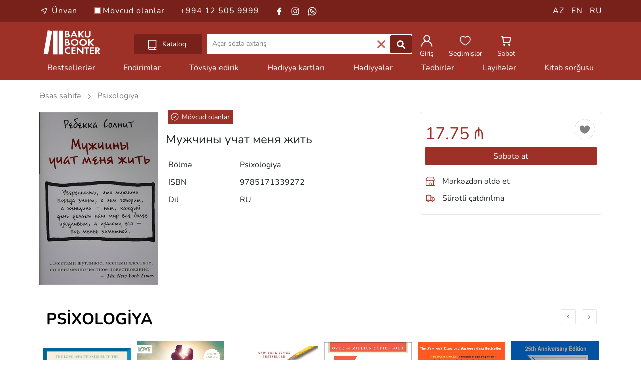

--- FILE ---
content_type: text/html; charset=UTF-8
request_url: https://bakubookcenter.az/product/84073
body_size: 6511
content:

<!DOCTYPE html>
<html lang="az">
<head>
	<meta charset="UTF-8">
	<meta name="viewport" content="width=device-width minimum-scale=1.0 maximum-scale=1.0 user-scalable=no">
	<meta name="csrf-param" content="_csrf">
    <meta name="csrf-token" content="Sm96a0lnM1obOC1fLRJYOSUdICc7AFAreho7JgAGAT8kDSAGClJ9NA==">
	<title>Мужчины учат меня жить | Bakı Kitab Mərkəzi</title>
	<link rel="icon" type="image/x-icon" href="/favicon.ico">
	<link rel="stylesheet" href="/media/css/fonts.css">
	<link rel="stylesheet" href="/media/mega/css/reset.css?v=new1">
	<link rel="stylesheet" href="/media/mega/css/style.css?v=695ea5ff815bf">
	<link rel="stylesheet" href="/media/css/slick.css?v=695ea5ff815c0">
	<link rel="stylesheet" href="/media/css/slick-theme.css">
	<link rel="stylesheet" href="/media/css/bootstrap.min.css?v=new1">
	<link rel="stylesheet" href="/media/css/font-awesome.min.css">
	<link rel="stylesheet" href="/media/css/ion.rangeSlider.min.css"/>
	<link rel="stylesheet" href="/media/css/app.css?v=695ea5ff815c1">
	<meta name="description" content="Мужчины учат меня жить">
<meta name="keywords" content="Мужчины, учат, меня, жить">
<meta property="og:type" content="book">
<meta property="og:title" content="Мужчины учат меня жить">
<meta property="og:description" content="Мужчины учат меня жить">
<meta property="og:image" content="https://bakubookcenter.az/get-product-image?fileId=84073">
<meta property="og:url" content="https://bakubookcenter.az/product/muzhchiny-uchat-menya-zhit-84073">
<link href="https://bakubookcenter.az/product/muzhchiny-uchat-menya-zhit-84073" rel="canonical">
	<!-- Google Analytics -->
	<script async src="https://www.googletagmanager.com/gtag/js?id=G-ZN1GWXQXTZ"></script>
	<script>
		window.dataLayer = window.dataLayer || [];
		function gtag(){dataLayer.push(arguments);}
		gtag('js', new Date());
		gtag('config', 'G-ZN1GWXQXTZ');
	</script>

	</head>
<body id="body" class="body">
			
<div class="toggle-body">
    <div class="over"></div>
    <div class="toggle-over"></div>
    <div class="cd-dropdown-wrapper wrapper-fixed">
        <a class="cd-dropdown-trigger" href="#0"></a>
        <nav class="cd-dropdown">
            <h2>Kataloq</h2>
            <a href="#1" class="cd-close"></a>
            <ul class="cd-dropdown-content">
                <li class="has-children web-item">
                    <a href="#">Kitablar</a>
                    <ul id="web-dropdown" class="cd-secondary-dropdown is-hidden web-dropdown">
                        <li class="go-back"><a href="#4"></a></li>
                        <li class="has-children">
                            <a href="3">Kitablar</a>
                            <ul class="is-hidden">
                                <li class="go-back"><a href="#5">Kitablar</a></li>
                                <li><a href="/products/1">Bədii ədəbiyyat</a></li>
                                <li><a href="/products/13">Uşaq ədəbiyyatı</a></li>
                                <li><a href="/products/14">İdman</a></li>
                                <li class="has-children children-item">
                                    <a href="#0">Elmlər</a>
                                    <ul class="is-hidden">
                                        <li class="go-back back-item"><a href="#0">Elmlər</a></li>
                                        <li><a href="/products/8">Elmlər</a></li>
                                        <li><a href="/products/15">Tarix</a></li>
                                        <li><a href="/products/16">Psixologiya</a></li>
                                        <li><a href="/products/17">Fəlsəfə</a></li>
                                        <li><a href="/products/18">Tibb</a></li>
                                        <li><a href="/products/19">Hüquq</a></li>
                                        <li><a href="/products/20">Ezoterika</a></li>
                                        <li><a href="/products/21">İnformasiya texnologiyaları</a></li>
                                        <li><a href="/products/22">Biznes və iqtisadiyyat</a></li>
                                    </ul>
                                </li>
                                <li><a href="/products/10">Tədris</a></li>
                                <li><a href="/products/9">Din</a></li>
                                <li><a href="/products/12">İncəsənət</a></li>
                                <li><a href="/products/11">Kulinariya</a></li>
                                <li><a href="/products/23">Turizm</a></li>
                            </ul>
                        </li>
                    </ul>
                </li>
                <li class="has-children mobile-item">
                    <a href="#">Kitablar</a>
                    <ul id="mobile-dropdown" class="cd-secondary-dropdown is-hidden">
                        <li class="go-back"><a href="#5">Kitablar</a></li>
                        <li><a href="/products/1">Bədii ədəbiyyat</a></li>
                        <li><a href="/products/13">Uşaq ədəbiyyatı</a></li>
                        <li><a href="/products/14">İdman</a></li>
                        <li class="has-children children-item">
                            <a href="#0">Elmlər</a>
                            <ul class="is-hidden">
                                <li class="go-back back-item"><a href="#0">Elmlər</a></li>
                                <li><a href="/products/8">Elmlər</a></li>
                                <li><a href="/products/15">Tarix</a></li>
                                <li><a href="/products/16">Psixologiya</a></li>
                                <li><a href="/products/17">Fəlsəfə</a></li>
                                <li><a href="/products/18">Tibb</a></li>
                                <li><a href="/products/19">Hüquq</a></li>
                                <li><a href="/products/20">Ezoterika</a></li>
                                <li><a href="/products/21">İnformasiya texnologiyaları</a></li>
                                <li><a href="/products/22">Biznes və iqtisadiyyat</a></li>
                                <li style="height:100px; width:100%;"><li>
                            </ul>
                        </li>
                        <li><a href="/products/10">Tədris</a></li>
                        <li><a href="/products/9">Din</a></li>
                        <li><a href="/products/12">İncəsənət</a></li>
                        <li><a href="/products/11">Kulinariya</a></li>
                        <li><a href="/products/23">Turizm</a></li>
                        <li style="height:100px; width:100%;"><li>
                    </ul>
                </li>
                <li><a href="/products/6">Audio kitablar</a></li>
                <li><a href="/products/5">Dəftərxana</a></li>
                <li><a href="/products/2">Promo</a></li>
                <li><a href="/products/4">Oyuncaqlar</a></li>
                <li><a href="/products/3">Hədiyyə kartları</a></li>
                <li><a href="/products/7">Hədiyyələr</a></li>
            </ul>
        </nav>
    </div>
    <div class="header-top">
        <div class="container">
            <div class="row">
                <div class="col-8">
                    <ul class="top-info">
                        <li>
                            <a href="https://maps.app.goo.gl/HLnXPGEeESJBx7bw8" target="_blank">
                                <img class="mini-location"src="/media/img/icon/white-location.svg">
                                Ünvan                            </a>
                        </li>
                        <li class="available">
                            <label class="checkbox-container web-checkbox-top" for="book_exist">
                                Mövcud olanlar                                <input type="checkbox" id="book_exist" >
                                <span class="checkmark"></span>
                            </label>
                        </li>
                        <li><a href="tel:+994125059999">+994 12 505 9999</a></li>
                        <li class="contact-item" ><a href="https://www.facebook.com/BakuBookCenter/" target="_blank"><img src="/media/img/icon/facebook-white.svg"></a></li>
                        <li class="contact-item" style="padding-left:8px;"><a href="https://www.instagram.com/bakubookcenter/" target="_blank"><img src="/media/img/icon/instagram-white.svg"></a></li>
                        <li class="contact-item" style="padding-left:10px;"><a href="https://api.whatsapp.com/send?phone=+994505051191&text=Salam" target="_blank"><img src="/media/img/icon/whatsapp-white.svg"></a></li>
                    </ul>
                </div>
                <div class="col-4">
                    <ul class="top-contact">
                        <li class="lang-item"><a href="/az/product/84073">AZ</a></li>
                        <li class="lang-item"><a href="/en/product/84073">EN</a></li>
                        <li class="lang-item"><a href="/ru/product/84073">RU</a></li>
                    </ul>
                </div>
            </div>
        </div>
    </div>
    <header id='header'>
        <div class="container">
            <div class="row">
                <div class="col-8 col-sm-6 col-md-6 col-lg-2 header-img">
                    <div class="hamburger-menu mobile">
                        <img id="open" class="open" src="/media/img/icon/open.svg">
                        <ul id="menu" class="menu__box">
                            <img id="close" class="close" src="/media/img/icon/close.svg">
                            <div class="mobile-lang">
                                <a href="/az/product/84073">AZ</a>
                                <a href="/en/product/84073">EN</a>
                                <a href="/ru/product/84073">RU</a>
                            </div>
                            <li class="location-item">
                                <a class="menu__item" href="https://maps.app.goo.gl/HLnXPGEeESJBx7bw8" target="_blank">
                                    <img style="margin-left:-20px;" class="mini-icon"src="/media/img/icon/black-location.svg">
                                    Ünvan                                </a>
                            </li>
                            <hr>
                            <li class="mobile-menu-item"><a class="menu__item" href="/sets/4">Bestsellerlər</a></li>
                            <li class="mobile-menu-item"><a class="menu__item" href="/products/1000">Endirimlər</a></li>
                            <li class="mobile-menu-item"><a class="menu__item" href="/sets/5">Tövsiyə edirik</a></li>
                            <li class="mobile-menu-item"><a class="menu__item" href="/products/3">Hədiyyə kartları</a></li>
                            <li class="mobile-menu-item"><a class="menu__item" href="/products/7">Hədiyyələr</a></li>
                            <li class="mobile-menu-item"><a class="menu__item" href="/news/1">Tədbirlər</a></li>
                            <li class="mobile-menu-item"><a class="menu__item" href="/news/2">Layihələr</a></li>
                            <li class="mobile-menu-item"><a class="menu__item" href="/book-request">Kitab sorğusu</a></li>
                            <li class="mobile-menu-item available">
                                <label class="checkbox-container" for="book_exist" style="padding-left: 24px;">
                                    Mövcud olanlar                                    <input type="checkbox" id="book_exist" >
                                    <span class="checkmark"></span>
                                </label>
                            </li>
                            <hr>
                            <li class="mobile-menu-item"><a class="menu__item" href="tel:+994125059999">+994 12 505 9999</a></li>
                            <li class="social-items mobile-menu-item">
                                <a href="https://www.facebook.com/BakuBookCenter/" target="_blank">
                                    <img src="/media/img/icon/grey-facebook.svg" class="mini-icon" style="margin-left: 11px;">
                                </a>
                                <a href="https://www.instagram.com/bakubookcenter/" target="_blank">    
                                    <img src="/media/img/icon/instagram2.svg" class="mini-icon social-padding" style="margin-right: 7px;">
                                </a>
                                <a href="https://api.whatsapp.com/send?phone=+994505051191&text=Salam" target="_blank">
                                    <img src="/media/img/icon/whatsapp2.svg" class="mini-icon social-padding">
                                </a>
                            </li>
                        </ul>
                    </div>
                    <a class="bbc-logo" href="/az">
                        <img src="/media/img/icon/logo.svg" alt="BAKU BOOK CENTER">
                    </a>
                </div>
                <div class="col-4 col-sm-6 col-md-6 col-lg-4 col-icon col-icon-mobile">
                    <ul class="header-ul">
                                                    <li>
                                <a href="/login" class="icon-url">
                                    <img class="header-icon"src="/media/img/icon/user.svg">
                                    <span class="icon-info">Giriş</span>
                                </a>
                            </li>
                                                <li>
                            <a href="/bookmark" class="icon-url">
                                <img class="header-icon"src="/media/img/icon/fav.svg">
                                <span class="icon-info">Seçilmişlər</span>
                            </a>
                        </li>
                        <li>
                            <a href="/basket" class="icon-url">
                                <img class="header-icon"src="/media/img/icon/shopping.svg">
                                <span class="icon-info">Səbət</span>
                            </a>
                        </li>
                                            </ul>
                </div>
                <div class="col-12 col-md-12 col-lg-6 col-search">
                    <div class="cd-dropdown-wrapper wrapper-web">
                        <a class="cd-dropdown-trigger" href="#0">
                            <img class="catalog-icon" src="/media/img/icon/catalog.svg">
                            Kataloq                        </a>
                    </div>
                    <div class="input-group mb-3 web-input search-box">
                        <input class="header-input search-input" type="text" class="form-control" name="SearchString" autocomplete="off"  placeholder="Açar sözlə axtarış">
                        <ul id="search_books_result" style="display: none;"></ul>
                        <div class="input-group-append">
                            <div class="search-clear web-clear">
                                <img src="/media/img/icon/clear.svg">
                            </div>
                            <button class="btn btn-outline-secondary btn-search search-button" type="button">
                                <img class="header-icon"src="/media/img/icon/search.svg">
                            </button>
                        </div>
                    </div>
                </div>
                <div class="col-6 col-sm-6 col-md-6 col-lg-4 col-icon col-icon-web">
                    <ul class="header-ul">
                                                    <li>
                                <a href="/login" class="icon-url">
                                    <img class="header-icon"src="/media/img/icon/user.svg">
                                    <span class="icon-info">Giriş</span>
                                </a>
                            </li>
                                                <li>
                            <a href="/bookmark" class="icon-url">
                                <img class="header-icon"src="/media/img/icon/fav.svg">
                                <span class="icon-info">Seçilmişlər</span>
                            </a>
                        </li>
                        <li>
                            <a href="/basket" class="icon-url">
                                <img class="header-icon"src="/media/img/icon/shopping.svg">
                                <span class="icon-info">Səbət</span>
                            </a>
                        </li>
                                            </ul>
                </div>
            </div>
        </div>
    </header>
    <div class="nav-header">
        <nav>
            <div class="container">
                <div class="nav-list">
                    <div class="list-col"><a href="/sets/4">Bestsellerlər</a></div>
                    <div class="list-col"><a href="/products/1000">Endirimlər</a></div>
                    <div class="list-col"><a href="/sets/5">Tövsiyə edirik</a></div>
                    <div class="list-col"><a href="/products/3">Hədiyyə kartları</a></div>
                    <div class="list-col"><a href="/products/7">Hədiyyələr</a></div>
                    <div class="list-col"><a href="/news/1">Tədbirlər</a></div>
                    <div class="list-col"><a href="/news/2">Layihələr</a></div>
                    <div class="list-col"><a href="/book-request">Kitab sorğusu</a></div>
                </div>
            </div>
        </nav>
    </div>
		
<main id="main">
    <section class="book-view">
        <div class="container">
            <div class="product-header">
                <a href="/" class="main-header">
                    Əsas səhifə                </a>
                <img class="header-mini-icon mini-icon lazyload" data-src="/media/img/icon/grey-next.svg" src="/media/img/icon/grey-next.svg">
                <a href="/products/16" >
                    <span class="type-header">
                        Psixologiya                    </span>
                </a>
            </div>
            <div class="row">
                <div class="col-12 col-lg-12 col-xl-8">
                    <div class="mobile-book-info">
                                                                                                    <span class="sale-book">
                                <img class="xs-icon available lazyload" data-src="/media/img/icon/available.svg" src="/media/img/icon/available.svg">
                                Mövcud olanlar                            </span>
                                            </div>
                    <div class="row">
                        <div class="col-12 col-sm-6 col-md-4 book-view-col">
                            <div class='book-img-view'>
                                <img data-src="/get-product-image?fileId=84073" src="/get-product-image?fileId=84073" alt="Мужчины учат меня жить" class="book-view-img lazyload">
                            </div>
                        </div>
                        <div class="col-12 col-sm-6 col-md-8">
                            <div class='web-book-info'>
                                                                                                                                    <span class="sale-book">
                                        <img class="xs-icon available lazyload" data-src="/media/img/icon/available.svg" src="/media/img/icon/available.svg">
                                        Mövcud olanlar                                    </span>
                                                            </div>
                            <h3 class="book-name">
                                Мужчины учат меня жить                            </h3>
                            <table class="table book-settings">
                                <tbody>
                                    <tr>
                                        <th scope="row">Bölmə</th>
                                        <td>Psixologiya</td>
                                    </tr>
                                    <tr>
                                        <th scope="row">ISBN</th>
                                        <td>9785171339272</td>
                                    </tr>
                                                                                                                                                                                        <tr>
                                            <th scope="row">Dil</th>
                                            <td>RU </td>
                                        </tr>
                                                                                                                                                                                </tbody>
                            </table>
                        </div>
                    </div>
                                    </div>
                <div class="col-12 col-lg-12 col-xl-4">
                    <div class="row">
                        <div class="col-12 col-sm-6 col-md-6 col-xl-12 delivery">
                            <div class="card delivery-card">
                                <div class="card-body view-card-body">
                                    <button id="product-84073" class="btn-fav " data-id="84073" name="favorite" type="button">
                                        <img src="/media/img/icon/favorite.svg" alt="favorite">
                                    </button>
                                                                        <span class="price">
                                        17.75 &#8380;
                                    </span>
                                    <br/>
                                                                            <button class="btn-add btn btn-primary delivery-btn" name="add_to_card" data-id="84073" style="display:block;">
                                            Səbətə at                                        </button>
                                        <div class="type-delivery">
                                            <p class="delivery-1">
                                                <img class="mini-icon delivery-icon lazyload" data-src="/media/img/icon/shop.svg" src="/media/img/icon/shop.svg">
                                                Mərkəzdən əldə et                                            </p>
                                            <p class="delivery-2">
                                                <img class="mini-icon delivery-icon lazyload" data-src="/media/img/icon/delivery.svg" src="/media/img/icon/delivery.svg">
                                                Sürətli çatdırılma                                            </p>
                                        </div>
                                                                    </div>
                            </div>
                        </div>
                    </div>
                </div>
            </div>
        </div>
    </section>

            <section class="new-section books-slick">
            <div class="container">
                <h5 class="section-title">
                    <a href="/products/16">
                        Psixologiya                    </a>
                </h5>
                <div class="multiple-items-1">
                                            
<div class="product-item-card">
    <div class="card">
        <button id="product-101882" class="btn-fav " data-id="101882" name="favorite" type="button">
            <img src="/media/img/icon/favorite.svg">
        </button>
        <a href="/product/the-next-person-you-meet-in-heaven-101882" class="book-image">
                        <img data-src="/get-product-image?fileId=101882" src="/get-product-image?fileId=101882" alt="The next person you meet in heaven" class="lazyload">
        </a>
        <div class="card-body">
                            <span class="price">
                    15.00 &#8380;
                </span>
            
            
            <div class="card-about">
                <a href="/product/the-next-person-you-meet-in-heaven-101882">
                    <h5 class="card-title book-title">
                        The next person you meet in heaven                    </h5>
                </a>
            </div>

                            <button class="btn multiple-item-btn btn-primary btn-add" name="add_to_card" data-id="101882" >
                    Səbətə at                </button>
                    </div>
    </div>
</div>
                                            
<div class="product-item-card">
    <div class="card">
        <button id="product-101880" class="btn-fav " data-id="101880" name="favorite" type="button">
            <img src="/media/img/icon/favorite.svg">
        </button>
        <a href="/product/the-5-love-languages-101880" class="book-image">
                        <img data-src="/get-product-image?fileId=101880" src="/get-product-image?fileId=101880" alt="The 5 love languages" class="lazyload">
        </a>
        <div class="card-body">
                            <span class="price">
                    17.50 &#8380;
                </span>
            
            
            <div class="card-about">
                <a href="/product/the-5-love-languages-101880">
                    <h5 class="card-title book-title">
                        The 5 love languages                    </h5>
                </a>
            </div>

                            <button class="btn multiple-item-btn btn-primary btn-add" name="add_to_card" data-id="101880" >
                    Səbətə at                </button>
                    </div>
    </div>
</div>
                                            
<div class="product-item-card">
    <div class="card">
        <button id="product-101879" class="btn-fav " data-id="101879" name="favorite" type="button">
            <img src="/media/img/icon/favorite.svg">
        </button>
        <a href="/product/noise-101879" class="book-image">
                        <img data-src="/get-product-image?fileId=101879" src="/get-product-image?fileId=101879" alt="Noise" class="lazyload">
        </a>
        <div class="card-body">
                            <span class="price">
                    42.50 &#8380;
                </span>
            
            
            <div class="card-about">
                <a href="/product/noise-101879">
                    <h5 class="card-title book-title">
                        Noise                    </h5>
                </a>
            </div>

                            <button class="btn multiple-item-btn btn-primary btn-add" name="add_to_card" data-id="101879" >
                    Səbətə at                </button>
                    </div>
    </div>
</div>
                                            
<div class="product-item-card">
    <div class="card">
        <button id="product-101877" class="btn-fav " data-id="101877" name="favorite" type="button">
            <img src="/media/img/icon/favorite.svg">
        </button>
        <a href="/product/the-7-habits-of-highly-effective-people-101877" class="book-image">
                        <img data-src="/get-product-image?fileId=101877" src="/get-product-image?fileId=101877" alt="The 7 Habits of Highly Effective People" class="lazyload">
        </a>
        <div class="card-body">
                            <span class="price">
                    26.25 &#8380;
                </span>
            
            
            <div class="card-about">
                <a href="/product/the-7-habits-of-highly-effective-people-101877">
                    <h5 class="card-title book-title">
                        The 7 Habits of Highly Effective People                    </h5>
                </a>
            </div>

                            <button class="btn multiple-item-btn btn-primary btn-add" name="add_to_card" data-id="101877" >
                    Səbətə at                </button>
                    </div>
    </div>
</div>
                                            
<div class="product-item-card">
    <div class="card">
        <button id="product-101876" class="btn-fav " data-id="101876" name="favorite" type="button">
            <img src="/media/img/icon/favorite.svg">
        </button>
        <a href="/product/the-whole-new-mind-101876" class="book-image">
                        <img data-src="/get-product-image?fileId=101876" src="/get-product-image?fileId=101876" alt="The Whole New Mind" class="lazyload">
        </a>
        <div class="card-body">
                            <span class="price">
                    30.00 &#8380;
                </span>
            
            
            <div class="card-about">
                <a href="/product/the-whole-new-mind-101876">
                    <h5 class="card-title book-title">
                        The Whole New Mind                    </h5>
                </a>
            </div>

                            <button class="btn multiple-item-btn btn-primary btn-add" name="add_to_card" data-id="101876" >
                    Səbətə at                </button>
                    </div>
    </div>
</div>
                                            
<div class="product-item-card">
    <div class="card">
        <button id="product-101873" class="btn-fav " data-id="101873" name="favorite" type="button">
            <img src="/media/img/icon/favorite.svg">
        </button>
        <a href="/product/see-you-at-the-top-101873" class="book-image">
                        <img data-src="/get-product-image?fileId=101873" src="/get-product-image?fileId=101873" alt="See you at the top" class="lazyload">
        </a>
        <div class="card-body">
                            <span class="price">
                    31.25 &#8380;
                </span>
            
            
            <div class="card-about">
                <a href="/product/see-you-at-the-top-101873">
                    <h5 class="card-title book-title">
                        See you at the top                    </h5>
                </a>
            </div>

                            <button class="btn multiple-item-btn btn-primary btn-add" name="add_to_card" data-id="101873" >
                    Səbətə at                </button>
                    </div>
    </div>
</div>
                                            
<div class="product-item-card">
    <div class="card">
        <button id="product-101869" class="btn-fav " data-id="101869" name="favorite" type="button">
            <img src="/media/img/icon/favorite.svg">
        </button>
        <a href="/product/the-mountine-is-you-101869" class="book-image">
                        <img data-src="/get-product-image?fileId=101869" src="/get-product-image?fileId=101869" alt="The Mountine is you" class="lazyload">
        </a>
        <div class="card-body">
                            <span class="price">
                    27.00 &#8380;
                </span>
            
            
            <div class="card-about">
                <a href="/product/the-mountine-is-you-101869">
                    <h5 class="card-title book-title">
                        The Mountine is you                    </h5>
                </a>
            </div>

                            <button class="btn multiple-item-btn btn-primary btn-add" name="add_to_card" data-id="101869" >
                    Səbətə at                </button>
                    </div>
    </div>
</div>
                                            
<div class="product-item-card">
    <div class="card">
        <button id="product-101867" class="btn-fav " data-id="101867" name="favorite" type="button">
            <img src="/media/img/icon/favorite.svg">
        </button>
        <a href="/product/letting-go-101867" class="book-image">
                        <img data-src="/get-product-image?fileId=101867" src="/get-product-image?fileId=101867" alt="Letting Go" class="lazyload">
        </a>
        <div class="card-body">
                            <span class="price">
                    18.75 &#8380;
                </span>
            
            
            <div class="card-about">
                <a href="/product/letting-go-101867">
                    <h5 class="card-title book-title">
                        Letting Go                    </h5>
                </a>
            </div>

                            <button class="btn multiple-item-btn btn-primary btn-add" name="add_to_card" data-id="101867" >
                    Səbətə at                </button>
                    </div>
    </div>
</div>
                                            
<div class="product-item-card">
    <div class="card">
        <button id="product-101866" class="btn-fav " data-id="101866" name="favorite" type="button">
            <img src="/media/img/icon/favorite.svg">
        </button>
        <a href="/product/you-are-a-badass-101866" class="book-image">
                        <img data-src="/get-product-image?fileId=101866" src="/get-product-image?fileId=101866" alt="You are a badass" class="lazyload">
        </a>
        <div class="card-body">
                            <span class="price">
                    18.75 &#8380;
                </span>
            
            
            <div class="card-about">
                <a href="/product/you-are-a-badass-101866">
                    <h5 class="card-title book-title">
                        You are a badass                    </h5>
                </a>
            </div>

                            <button class="btn multiple-item-btn btn-primary btn-add" name="add_to_card" data-id="101866" >
                    Səbətə at                </button>
                    </div>
    </div>
</div>
                                            
<div class="product-item-card">
    <div class="card">
        <button id="product-101865" class="btn-fav " data-id="101865" name="favorite" type="button">
            <img src="/media/img/icon/favorite.svg">
        </button>
        <a href="/product/a-new-earth-101865" class="book-image">
                        <img data-src="/get-product-image?fileId=101865" src="/get-product-image?fileId=101865" alt="A New Earth" class="lazyload">
        </a>
        <div class="card-body">
                            <span class="price">
                    20.00 &#8380;
                </span>
            
            
            <div class="card-about">
                <a href="/product/a-new-earth-101865">
                    <h5 class="card-title book-title">
                        A New Earth                    </h5>
                </a>
            </div>

                            <button class="btn multiple-item-btn btn-primary btn-add" name="add_to_card" data-id="101865" >
                    Səbətə at                </button>
                    </div>
    </div>
</div>
                                            
<div class="product-item-card">
    <div class="card">
        <button id="product-101864" class="btn-fav " data-id="101864" name="favorite" type="button">
            <img src="/media/img/icon/favorite.svg">
        </button>
        <a href="/product/the-making-of-a-manager-101864" class="book-image">
                        <img data-src="/get-product-image?fileId=101864" src="/get-product-image?fileId=101864" alt="The making of a manager" class="lazyload">
        </a>
        <div class="card-body">
                            <span class="price">
                    18.75 &#8380;
                </span>
            
            
            <div class="card-about">
                <a href="/product/the-making-of-a-manager-101864">
                    <h5 class="card-title book-title">
                        The making of a manager                    </h5>
                </a>
            </div>

                            <button class="btn multiple-item-btn btn-primary btn-add" name="add_to_card" data-id="101864" >
                    Səbətə at                </button>
                    </div>
    </div>
</div>
                                            
<div class="product-item-card">
    <div class="card">
        <button id="product-101863" class="btn-fav " data-id="101863" name="favorite" type="button">
            <img src="/media/img/icon/favorite.svg">
        </button>
        <a href="/product/get-smart-101863" class="book-image">
                        <img data-src="/get-product-image?fileId=101863" src="/get-product-image?fileId=101863" alt="Get Smart" class="lazyload">
        </a>
        <div class="card-body">
                            <span class="price">
                    17.50 &#8380;
                </span>
            
            
            <div class="card-about">
                <a href="/product/get-smart-101863">
                    <h5 class="card-title book-title">
                        Get Smart                    </h5>
                </a>
            </div>

                            <button class="btn multiple-item-btn btn-primary btn-add" name="add_to_card" data-id="101863" >
                    Səbətə at                </button>
                    </div>
    </div>
</div>
                                    </div>
            </div>
        </section>
    </main>
		
    <footer>
        <div class="footer-container">
            <div class="container">
                <div class="row">
                    <div class="col-6 col-lg-3 footer-info">
                        <h5>Hesabım</h5>
                        <ul class="footer-list">
                                                            <li><a href="/login">Giriş</a></li>
                                <li><a href="/signup">Qeydiyyatdan keçin </a></li>
                                                    </ul>
                        <ul class="social">
                            <li><a href="https://www.facebook.com/BakuBookCenter/" target="_blank"><img class="mini-icon"src="/media/img/icon/grey-facebook.svg"></a></li>
                            <li><a href="https://www.instagram.com/bakubookcenter/" target="_blank"><img class="instagram mini-icon"src="/media/img/icon/instagram2.svg"></a></li>
                            <li><a href="https://api.whatsapp.com/send?phone=+994505051191&text=Salam" target="_blank"><img class="whatsapp mini-icon"src="/media/img/icon/whatsapp2.svg"></a></li>
                        </ul>
                    </div>
                    <div class="col-6 col-lg-3">
                        <h5>BAKU BOOK CENTER</h5>
                        <ul class="footer-list">
                            <li><a href="/about">Haqqımızda</a></li>
                            <li><a href="/book-request">Kitab sorğusu</a></li>
                            <li><a href="/contacts">Bizimlə əlaqə</a></li>
                            <li class="list-search-barcode">
                                <form id="barcode-form" class="barcode-form" method="get" action="/barcode">
                                    <label for="barcode">
                                        İSBN üzrə axtarış                                    </label>
                                    <div class="search-area">
                                        <input type="text" id="barcode" class="form-control" name="barcode" placeholder="İSBN daxil edin...">
                                        <div class="input-group-append">
                                            <button class="barcode-btn" type="submit">
                                                <img src="/media/img/icon/search_barcode.svg" alt="Search">
                                            </button>
                                        </div>
                                    </div>
                                </form>
                            </li>
                        </ul>
                    </div>
                    <div class="col-6 col-lg-3">
                        <h5>Müştəri xidməti</h5>
                        <ul class="footer-list">
                            <li><a href="/terms-conditions">Şərtlər və Qaydalar</a></li>
                            <li><a href="/delivery">Sifariş, ödəniş və çatdırılma</a></li>
                            <li><a href="/faq">TVS</a></li>
                        </ul>
                    </div>
                    <div class="col-6 col-lg-3">
                        <h5>Bizimlə əlaqə <img style="width:20px;" src="/media/img/icon/back.svg"></h5>
                        <ul class="footer-list">
                            <li><a href="https://maps.app.goo.gl/HLnXPGEeESJBx7bw8" target="_blank">Bakı, Üzeyir Hacıbəyli küçəsi 5</a></li>
                            <li><a href="tel:+994125059999">+994 12 505 99 99</a></li>
                            <li><p style="font-size:16px;">B.e - Ş: 10:00 – 22:00<br>B: 11:00 – 22:00</p></li>
                            <li><a href="/cdn-cgi/l/email-protection#5c35323a331c3e3d37293e3333373f393228392e723d26"><span class="__cf_email__" data-cfemail="b4dddad2dbf4d6d5dfc1d6dbdbdfd7d1dac0d1c69ad5ce">[email&#160;protected]</span></a></li>
                        </ul>
                    </div>
                </div>
            </div>
        </div>
        <div class="footer-bottom">
            <div class="container">
                <div class="row">
                    <div class="col-12 col-md-6 rights">
                        <p><span>&copy;</span>2018 - 2026 Baku Book Center. Bütün hüquqlar qorunur</p>
                    </div>
                    <div class="col-12 col-md-6 support">
                        <img src="/media/img/cards_ico.jpg">
                    </div>
                </div>
            </div>
        </div>
    </footer>
</div>
		
<section id="basket-notify" class="bbc-notifications" style="display: none;">
    <div>
        Məhsul səbətə əlavə edildi.<br/>
        <a href="/basket">
            Səbətə keç<br/>
        </a>
    </div>
</section>

<section id="guest-notify" class="bbc-notifications" style="display: none;">
    <div>
        Zəhmət olmazsa, hesabınıza daxil olun.<br/>
        <a href="/login">
            Giriş<br/>
        </a>
    </div>
</section>

<section id="empty-notify" class="bbc-notifications" style="display: none;">
    <div>
        Artıq bu məhsuldan qalmayıb.<br/>
    </div>
</section>

<style>
    .bbc-notifications div { position: fixed; bottom: 160px; right: 20px; background: var(--main); padding: 5px 15px; color: #fff; border-radius: 10px; }
    .bbc-notifications a { color: #bbb9b9; text-decoration: underline; }
</style>
	
	<script data-cfasync="false" src="/cdn-cgi/scripts/5c5dd728/cloudflare-static/email-decode.min.js"></script><script src="/media/js/jquery.min.js?v=new1"></script>
	<script src="/media/js/lazysizes.min.js"></script>
	<script src="/media/js/slick.min.js?v=new1"></script>
	<script src="/media/js/jquery-migrate-1.2.1.min.js"></script>
	<script src="/media/js/bootstrap.bundle.min.js"></script>
	<script src="/media/mega/js/modernizr.js?v=new1"></script>
	<script src="/media/mega/js/jquery.menu-aim.js?v=new1"></script>
	<script src="/media/js/ion.rangeSlider.min.js"></script> 
	<script src="/media/mega/js/main.js?v=695ea5ff817e5"></script>
	<script src="/media/js/script.js?v=695ea5ff817e6"></script>
	<script src="/media/js/app.js?v=695ea5ff817e7"></script>
	<script src="/media/js/searchapp.js?v=695ea5ff817e8"></script>

	
			<script type="text/javascript">
			var Tawk_API=Tawk_API||{}, Tawk_LoadStart=new Date();
			(function(){
				var s1=document.createElement("script"),s0=document.getElementsByTagName("script")[0];
				s1.async=true;
				s1.src='https://embed.tawk.to/6769186c49e2fd8dfefc71a7/1ifp8eq5d';
				s1.charset='UTF-8';
				s1.setAttribute('crossorigin','*');
				s0.parentNode.insertBefore(s1,s0);
			})();
		</script>
	<script defer src="https://static.cloudflareinsights.com/beacon.min.js/vcd15cbe7772f49c399c6a5babf22c1241717689176015" integrity="sha512-ZpsOmlRQV6y907TI0dKBHq9Md29nnaEIPlkf84rnaERnq6zvWvPUqr2ft8M1aS28oN72PdrCzSjY4U6VaAw1EQ==" data-cf-beacon='{"version":"2024.11.0","token":"5495fe861eed46d3bad28558aba835ef","r":1,"server_timing":{"name":{"cfCacheStatus":true,"cfEdge":true,"cfExtPri":true,"cfL4":true,"cfOrigin":true,"cfSpeedBrain":true},"location_startswith":null}}' crossorigin="anonymous"></script>
</body>
</html>


--- FILE ---
content_type: text/css
request_url: https://bakubookcenter.az/media/css/fonts.css
body_size: -201
content:
@font-face {
    font-family: Nunito;
    src: url('fonts/Nunito-Regular.woff');
    text-rendering: optimizeLegibility;
}

@font-face {
    font-family: Nunito-Bold;
    src: url('fonts/Nunito-Bold.woff');
    text-rendering: optimizeLegibility;
}

--- FILE ---
content_type: text/css
request_url: https://bakubookcenter.az/media/css/app.css?v=695ea5ff815c1
body_size: 15167
content:
:root {
    --main: #9d3128;
    --light: #c25e56;
    --light-transparent: #fcf2f1;
    --grey: grey;
    --dark-main: #77211a;
    --light-grey: #e8e4e4de;
    --xs-font: 10px;
    --mini-font: 12px;
    --header-mini: 13px;
    --normal-font: 14px;
    --header-font: 15px;
    --mini-middle-font: 16px;
    --middle-font: 20px;
    --section-title-mobile: 24px;
    --section-title: 32px;
}

body {
    font-family: "Nunito";
    min-width: 300px;
}
.range-slider ,.range-slider1{
    position: relative;
    height: 80px;
	overflow:hidden;
	cursor:pointer;
	padding: 0 20px;
}
.rs-input div{
	position:relative;
}
.rs-input input{
	width:100%;
	max-width:120px;
	border: 1px solid #8080805e;
    padding: 4px 10px 4px 51px;
    border-radius: 7px;
}
.search-box .input-group-append{
	position: relative;
}
.search-box .input-group-append{
	position: absolute;
    text-align: 0;
    top: 0;
    right: 0;
}
.web-clear{
	width: 30px;
    position: absolute;
    top: 5px;
	cursor: pointer;
}
.mobile-clear{
	width: 30px;
    position: absolute;
    right: 5px;
    top: 5px;
	cursor: pointer;
}
.web-clear img, .mobile-clear img{
	width:100%;
}
.rs-input span{
	position: absolute;
    top: 4px;
    z-index: 2;
    left: 10px;
    color: grey;
    padding-right: 8px;
    border-right: 1px solid #80808057;
}
.irs--round .irs-from, .irs--round .irs-to, .irs--round .irs-single {
    background-color: var(--main);
}
.irs--round .irs-from:before, .irs--round .irs-to:before, .irs--round .irs-single:before{
	border-top-color:var(--main);
}
.rs-input{
	margin-bottom:20px;
}
.irs--round .irs-bar {
    background-color: var(--main);
}
.irs--round .irs-handle {
    border: 4px solid var(--main);
}
.author-row a{
    color:var(--main);
}
.overflow {
    overflow: hidden;
}

.overflow-y {
    overflow: hidden;
}
.password-input{
	position:relative;
}
.show-password{
	position: absolute;
    top: 28px;
    right: 10px;
}
.show_hide_password{
	background-image: url("/media/img/icon/eye-show.svg");
	background-size: contain;
	background-repeat: no-repeat;
    width: 24px;
    height: 24px;
    border: none;
    padding: 0 !important; 
	background-color:transparent;
}
.show-password.text button{
	background-image: url("/media/img/icon/eye-close.svg");
}
#pac-input{
    width:50%;
}
header {
    height: 80px;
}
.owl-carousel .owl-item img{
    height:160px;
    object-fit:cover;
}
.checkbox-basket{
    background:var(--light);
}
.basket-label{
    padding: 20px 20px 10px 20px;
    color: white;
}
.basket-label .checkbox-container{
    font-size:16px;
}
.basket-label .checkmark{
    top:4px;
}
.container {
    position: relative;
}

#header .container {
    position: static;
}
.result-book-name{
	width:100%;
}
.profil-info {
    font-size: 16px;
}

.orders-info {
    font-size: 16px;
    margin-top: 60px;
}

.order-products{
    margin-top: 22px;
}
.ordered-books p {
    margin-top: 8px;
    font-size: 16px;
    color: var(--light);
}

.header-top {
    background-color: var(--dark-main);
    color: white;
    padding-top: 10px;
    font-size: var(--mini-font);
}
.accordion-header{
    padding-bottom:10px;
}
.shopping-cart-item {
    border-bottom: 1px solid var(--light-grey);
}

.shopping-cart-item:nth-child(odd) .order-item {
    background: var(--light-transparent);
}

.shopping-cart-item:nth-child(even) .order-item {
    background: #3838380f;
}

.order-info {
    padding: 0 30px;
}

.header-top .col-4 {
    text-align: right;
    letter-spacing: 1px;
}

.product-item-card {
    height: 100%;
}

.top-info {
    padding: 0;
    letter-spacing: 1px;
}

.top-info a:hover,
.top-contact a:hover,
.icon-url:hover,
.list-col:hover a {
    color: var(--light-transparent);
}

.top-info>li {
    list-style: none;
    display: inline;
    padding-left: 26px;
}

.top-contact>li {
    list-style: none;
    display: inline;
    padding-left: 10px;
}

.top-info>li:first-child {
    padding-left: 0;
}

.mini-location {
    width: 20px;
    padding-right: 3px;
    padding-left: 3px;
    margin-top: -2px;
}

.bbc-notifications {
    font-size: 16px;
}
select {
	cursor:pointer;
}
select option , select option:hover{
	cursor:pointer;
}
.top-contact {
    padding: 0;
    text-align: right;
}

.top-info>li>a,
.top-contact>li>a {
    text-decoration: none;
    color: white;
}

header {
    background-color: var(--main);
    padding-top: 25px;
}

header .col-6,
header .col-12 {
    margin-bottom: 10px;
}

.header-ul>li {
    padding-right: 30px;
    text-align: center;
}

.header-ul>li:last-child {
    padding-right: 0;
}

.header-ul {
    text-align: right;
    list-style: none;
    display: contents;
}

.icon-info {
    display: block;
    padding-top: 3px;
    color: white;
    font-size: var(--normal-font);
}

.header-ul a {
    text-decoration: none;
    color: white;
}

.btn-outline-secondary {
    height: 36px;
    margin-left: -44px;
    background-color: var(--dark-main);
    border: none;
    border-radius: inherit;
    margin-top: 2px;
    padding: 0;
}

.btn-outline-secondary:hover,
.btn-outline-secondary:active,
.btn-outline-secondary:focus {
    background-color: var(--main);
    border: none;
}

.btn-outline-secondary:active:focus,
.btn-outline-secondary:focus {
    box-shadow: none;
}

.order-note a {
    color: var(--main);
}

.order-phone,
.order-payment-method {
    margin-top: 20px;
    margin-bottom: 20px;
}

.input-group {
    height: 0;
}

.auth a {
    color: var(--light);
}

.header-input {
    width: 100%;
    height: 40px;
    border: none;
    padding-left: 10px;
    padding-top: 7px;
	padding-right: 80px;
}

.col-icon-web {
    display: flex;
}

.col-cion-mobile {
    display: none;
}

.catalog,
.cd-dropdown-trigger,
.cd-dropdown-trigger:hover {
    border-radius: 3px;
    height: 40px;
    padding-right: 20px;
    padding-left: 20px;
    margin-right: 10px;
    border: none;
    color: white;
    font-size: var(--normal-font);
    background-color: var(--dark-main);
    width: 136px;
    text-decoration: none;
}

.dropdown .sorting {
    width: max-content;
    font-size: var(--mini-middle-font);
    border: 1px solid #c25e565e;
    padding: 5px 30px;
}

.sorting.form-control {
    display: inline;
}
.sorting{
	margin-bottom:20px;
}
.sorting.form-control:focus {
    box-shadow: 0 0 0 .25rem #c25e565e;
}

.no-touch .cd-dropdown-trigger:hover {
    background-color: var(--dark-main);
}

.wrapper-web {
    margin: 0;
    z-index: 998;
}

.wrapper-fixed {
    z-index: 999;
    position: fixed;
    top: 0;
    height: 0;
    width: 0;
    padding: 0;
    margin: 0;
}

.wrapper-fixed .cd-dropdown-trigger {
    height: 0;
    width: 0;
}

.catalog img,
.cd-dropdown-trigger img {
    margin-right: 6px;
    margin-left: 6px;
}

.col-search {
    display: flex;
}

.col-search input {
    font-size: var(--normal-font);
    border-radius: 0px;
}

.search-label {
    position: relative;
    width: 100%;
}

.search-label:before {
    content: "";
    position: absolute;
    left: 10px;
    top: -2px;
    bottom: 0;
    width: 18px;
    background: url("/media/img/icon/search-grey.svg") center / contain no-repeat;
}

::placeholder {
    font-size: var(--normal-font);
    color: var(--grey);
    opacity: 1;
    /* Firefox */
}

::-ms-input-placeholder {
    /* Edge 12-18 */
    color: var(--grey);
    font-size: var(--normal-font);
}

input:focus-visible {
    outline: none;
}

.contact-container p,
.contact-container label,
.contact-container input,
.contact-container textarea,
.contact-container select {
    font-size: var(--mini-middle-font);
}

.contact-container input:focus,
.contact-container textarea:focus,
.contact-container select:focus {
    border-color: #c25e564f;
    box-shadow: 0 0 0 .25rem #c25e5657;
}

.contact-container .col-md-12 {
    margin-bottom: 20px;
}

.contact-container button {
    font-size: var(--mini-middle-font);
    padding: 10px 30px;
    border-radius: 6px;
}

.col-icon-mobile {
    display: none;
}

.btn-search {
    border-radius: 3px;
    padding: 0px 9px;
}

.search-label input {
    padding-left: 36px;
}

.bbc-logo img {
    height: 70px;
    max-width: 100%;
}
.col-icon {
    justify-content: right;
}

.nav-list {
    font-size: var(--header-font);
    align-items: center;
    display: flex;
    flex-direction: row;
    gap: 24px;
    justify-content: space-between;
    list-style: none;
    margin: 0 auto;
    overflow-x: auto;
    padding: 0 16px 12px;
    scrollbar-color: #0070 #bada5500;
}

.list-col>a {
    text-decoration: none;
    color: white;
}

.location-item {
    position: relative;
    --background: #80808024;
    margin-left: 10px;
    margin-right: 10px;
}

.social-items a {
    margin-left: 10px;
    text-decoration: none;
}

.social-padding {
    padding-top: 5px;
}

.location-item img {
    position: absolute;
    top: 13px;
    width: 18px;
}
.footer-container li{
    margin-bottom:20px;
}
.footer-container .col-6{
    margin-bottom: 40px;
}
.location-item a:hover {
    color: var(--light)
}

.location-item a {
    padding-left: 28px;
    font-size: var(--header-font);
    font-family: "Nunito-Bold";
}

nav {
    background-color: var(--main);
}

.carousel-indicators [data-bs-target] {
    width: 10px;
    height: 10px;
    border-radius: 100%;
}

.carousel,
.carousel-item,
.carousel-inner,
.d-block {
    height: 100%
}

.slider {
    margin-top: 20px;
    margin-bottom: 40px;
}

.col-img {
    width: 100%;
}

.header-icon {
    width: 24px;
}

.catalog-icon {
    width: 20px;
}

.info-items{
    width:100%;
    height:100%;
    margin:auto;
    color:black;
    font-size:var(--normal-font);
}
.info-item{
    margin-top:10px;
}
.info-item a{
    text-decoration:none;
    color:black;
    display:block;
    height:100%;
}
.info-inner{
    height:100%;
}
.info-inner h6{
    padding:0;
    font-size:18px;
}
.info-inner p{
    font-size:var(--normal-font);
    color:var(--grey);
}
.info-inner:hover{
    background-color: var(--main);
    color: white;
    border: none;
    border-radius:8px;
    box-shadow: 0 4px 12px rgba(13,12,34,.2);
}
.info-inner:hover p{
    color:white;
}
.info-row{
    margin:0;
    padding:14px;
    border-radius:6px;
    height:100%;
    border:1px solid var(--light-grey);
}
.polytics,
.support {
    text-align: right;
    color: black;
}

.sale-rules a,
.polytics a,
.rights {
    color: black;
    font-size: 14px;
    text-decoration: none;
}

.sticky {
    position: fixed;
    top: 0;
    width: 100%;
    z-index: 998 !important;
}

.sticky+.content {
    padding-top: 60px;
}

footer {
    background-color: var(--light-transparent);
    font-size: var(--normal-font);
}

footer h5 {
    font-size: var(--middle-font);
}

.footer-list {
    padding: 0;
}

.footer-bottom {
    padding-top: 40px;
    padding-bottom: 40px;
}

.footer-container {
    padding-top: 40px;
    margin-top: 40px;
    padding-bottom: 20px;
}
.btn-fav{
    width:30px;
    height:30px;
    border:none;
    background:grey;
    border-radius: 22px;
    padding:0;
    margin:0;
    position: absolute;
	z-index:3;
    top: 4px;
    right: 4px;
    display:none;
}
.p-img img{
	width:100%;
}
.added-fav, .btn-fav:hover{
    background:var(--main);
}
.view-card-body .btn-fav{
    display:block;
    width: 40px;
    height: 40px;
    top: 14px;
    right: 14px;
}
.btn-fav img{
    width:100%;
    height:100%;
    padding: 0 !important;
}
.footer-container .container {
    padding-bottom: 40px;
    border-bottom: 1px solid var(--light-grey);
}

.footer-container a,
.footer-container p,
.footer-container h5 {
    color: black;
    text-decoration: none;
    margin-bottom: 20px;
}

.support img {
    width: 90px;
    margin: 0px 0px 0px 10px;
}

.social {
    list-style: none;
    padding: 0;
}

.social li {
    display: inline;
    margin-right: 20px;
}

.social li:first-child {
    margin-right: 16px;
}

.slick-arrow {
    padding-top: 2px;
    background: none;
    position: absolute;
    top: 7px;
    right: 0;
    border: none;
    ;
}

.books-slick .slick-slide img {
    height: inherit;
}

.prev-icon {
    right: 54px;
    padding-left: 8px;
}

.next-icon {
    padding-left: 8px;
    right: 12px;
}

.slick-arrow img {
    width: 30px;
}

.carousel-control-prev-icon,
.carousel-control-next-icon {
    background-color: var(--dark-main);
    padding: 18px;
    border-radius: 18px;
}

.carousel-indicators [data-bs-target] {
    background-color: var(--dark-main);
}

section h5 {
    margin-bottom: 10px;
}

.section-title {
    font-weight: 600;
    padding-left: 12px;
}

.section-title a:hover {
    color: var(--light);
}

.empty-cart img {
    width: 200px;
    margin-bottom: 20px;
}

.empty-cart {
    text-align: center;
}

.empty-cart p,
a {
    font-size: var(--mini-middle-font);
    text-decoration: none;
}

.empty-cart a {
    color: var(--main);
}

.cart-count {
    font-size: 14px;
    color: var(--grey);
}

.cart {
    position: relative;
}

.clear-cart {
    font-size: var(--mini-middle-font);
    background: none;
    border: none;
    color: var(--main);
    position: absolute;
    right: 0;
    top: 30px;
}

.clear-cart:hover {
    color: var(--main);
}

.product-name {
    color: black;
    font-size: var(--mini-middle-font);
}

.p-img a {
    display: grid;
    justify-content: center;
}

.item-weight {
    color: var(--grey);
    font-size: 14px;
}

.product-author {
    font-size: 14px;
}

.product-info:hover .product-name {
    color: var(--main)
}

.product-item {
    border-bottom: 1px solid var(--light-grey);
    padding-bottom: 30px;
    padding-top: 20px;
}

.product-item .row {
    min-height: 130px;
}

.promocode p {
    font-size: var(--mini-middle-font);
}

.promocode .input-group button {
    color: white;
    padding: 0 20px;
    position: absolute;
    right: 8px;
    top: 5px;
    font-size: 14px;
    z-index: 991;
    background: var(--light);
}

.promocode .input-group {
    padding: 30px;
    position: relative;
    height: auto;
}

.promocode .input-group input::placeholder {
    font-size: 14px;
}

.promocode .input-group input:focus~button {
    background: var(--main);
}

.promocode .input-group input:focus~button:hover {
    background: var(--dark-main);
}

.promo-cart {
    max-width: 450px;
    padding: 0;
    background: var(--light-transparent);
}

.promocode .input-group input:focus {
    box-shadow: none;
    border: none;
    border: 1px solid var(--light-grey);
}

.promocode .input-group input {
    width: 100%;
    height: 50px;
    border: 1px solid var(--light-grey);
    font-size: 14px;
}

.get-card {
    background: #f8e4e2;
    position: relative;
    padding: 20px 20px 10px 30px;
}

.get-card a,
span {
    color: black;
}

.get-icon {
    position: absolute;
    top: 11px;
    font-size: 24px;
    right: 30px;
}

.get-card:hover {
    background: var(--light);
}

.get-card:hover a,
.get-card:hover span {
    color: white !important;
}

h5>a,
.events-title,
.accordion-title,
.cart-title,
.promotions-title,
h5>a:hover {
    text-decoration: none;
    font-family: 'Nunito-Bold';
    color: black;
    font-size: var(--section-title);
    text-transform: uppercase;
}

.accordion-title {
    padding: 30px;
    margin: 0;
}

.multiple-item-btn:hover,
.multiple-item-btn:active,
.multiple-item-btn:focus {
    background-color: var(--main);
    border: none;
}
.out-of-stock:hover{
    background-color:var(--grey) !important;
    cursor:no-drop;
}
.multiple-item-btn:active:focus,
.multiple-item-btn:focus {
    box-shadow: none;
}

.multiple-item-btn {
    padding: 9px 10px 10px 10px;
    font-size: var(--normal-font);
    background-color: var(--main);
    border: none;
    color: white;
    height: 38px;
    position: absolute;
    bottom: 8px;
}

.get-card .form-check-label {
    margin-bottom: 0;
    margin-bottom: -10px;
}

.get-card .form-check-label .checkmark {
    top: 3.6px;
}

.order-text {
    padding: 0
}

.card {
    height: 100%;
    border: none;
    border-radius: 0;
    padding-top: 8px;
}

.card:hover {
    box-shadow: 0 0 5px var(--grey);
}

.price {
    font-size: var(--middle-font);
    color: var(--main);
}

.books-slick .slick-slide {
    padding: 0 4px;
}

.slick-slide .multiple-item-btn,
.gift-card .multiple-item-btn {
    width: 90%;
    margin-left: auto;
    margin-right: auto;
    left: 0;
    right: 0;
    text-align: center;
}

.card-about {
    min-height: 110px;
    padding-top: 10px;
    padding-bottom: 35px;
}

.card-img-top {
    border-radius: 0;
    height: 100%;
    width: 100%;
    object-fit: contain;
}
.book-image {
    height: 280px;
    justify-content: center;
    display: flex;
	position:relative;
}
.out-of-stock-text p{
	transform: rotate(56deg);
    font-size: 27px;
	width:max-content;
    margin: 0px;
    padding: 0px;
    text-align: center;
    padding-left: 1px;
    color: #b03c31;
    letter-spacing: 1px;
    text-shadow: rgb(255, 255, 255) 1px 0px 0px, rgb(255, 255, 255) 0.540302px 0.841471px 0px, rgb(255, 255, 255) -0.416147px 0.909297px 0px, rgb(255, 255, 255) -0.989992px 0.14112px 0px, rgb(255, 255, 255) -0.653644px -0.756802px 0px, rgb(255, 255, 255) 0.283662px -0.958924px 0px, rgb(255, 255, 255) 0.96017px -0.279415px 0px;
}
.out-of-stock-text{
	position: absolute;
	top:110px;
    transform-origin: left 50% 0;
    cursor: pointer;
}
.book-title {
    font-size: var(--mini-middle-font);
}

.events-card-img img {
    object-fit: cover;
}

.events-card-img {
    height: 240px;
}

.card-body a {
    text-decoration: none;
}

.card-title:hover {
    color: var(--light);
}

.card-text,
.card-title {
    color: black;
}

.card:hover .card-title {
    color: var(--light);
}

.card-title {
    padding-top: 10px;
}

.events-section .card-title {
    font-size: 20px;
}

.card-info .book-name {
    margin: 0
}

.news-date {
    font-size: var(--normal-font);
    color: var(--light);
    margin: 0;
}

.overflow .wrapper-web,
.overflow .web-input {
    display: none;
}

.cd-close {
    background: var(--dark-main);
    border-radius: 60px;
}

.card-text {
    padding-bottom: 20px;
    padding-top: 0px;
    font-size: var(--normal-font);
    color: var(--grey);
}

.events-section .card-text {
    font-size: var(--mini-middle-font);
}

.inner {
    font-size: var(--normal-font);
    color: var(--grey);
}

.old-price .inner {
    text-decoration: line-through;
    text-decoration-color: var(--light);
}

.book-bookmark span {
    color: var(--main);
}

.book-bookmark {
    text-align: right;
    position: absolute;
    border: none;
    bottom: 0;
    border-radius: 3px;
    right: 12px;
    height: 37px;
    padding: 6px;
    background: var(--light-transparent);
}

.sale-percent {
    background-color: var(--main);
    color: white;
    padding: 0px 9px 3px 10px;
    border-radius: 22px;
    position: absolute;
    right: 12px;
    padding-top: 5px;
    margin-top: 3px;
    letter-spacing: 1px;
    font-size: 13px;
}

.slick-slide {
    margin: 2px;
    height: auto;
}

.slick-track {
    display: flex;
    flex-wrap: wrap;
}

.books-slick>.container {
    padding: 10px;
}

.book-view-img {
    height: 100%;
    width: 100%;
}

.book-settings {
    color: var(--grey) margin-top: 20px;
    font-size: var(--mini-middle-font);
    border-color: transparent;
    margin-top:20px;
}

.book-info {
    font-size: var(--mini-middle-font);
    padding-top: 30px;
}

.sale-book {
    background-color: var(--main);
    color: white;
    font-size: 14px;
    padding:4px 6px 5px 6px;
}

.sale-book .mini-icon {
    width: 14px;
}

.mobile-book-info {
    display: none;
}

.new-books,
.new-books:hover {
    background: var(--grey);
    color: white;
    font-size: 14px;
    text-decoration: none;
    padding:4px 6px 5px 6px;
}

.new-books .mini-icon {
    width: 14px;
}

.top-info .available label {
    font-size: 16px;
    color: white;
}

.xs-icon.available {
    width: 18px;
    padding-right: 2px;
}

.mobile-menu-item.available {
    width: 100%;
    display: block;
    padding: 12px 24px;
    color: #333;
    font-family: 'Nunito';
    font-size: var(--header-mini);
    font-weight: 600;
    text-decoration: none;
    transition-duration: .25s;
}

.book-view,
.category-books {
    margin-top: 20px;
}

.book-img-view {
    text-align: center;
}

.express-card {
    height: 100%
}

.delivery-btn {
    background-color: var(--main);
    border: none;
    font-size: var(--mini-middle-font);
    border-radius: 2px;
    width: 100%;
    padding-top: 7px;
    padding-bottom: 6px;
}

.out-of-stock {
    background: var(--grey);
    width: 100%;
}

.delivery-type,
.delivery-type:hover {
    color: var(--main);
    text-decoration: none;
}

.express-btn {
    background-color: var(--light-grey);
    border: none;
    font-size: var(--normal-font);
    border-radius: 2px;
    width: 100%;
    padding: 4px;
    color: var(--main);
}

.express-btn:active,
.express-btn:hover,
.express-btn:focus {
    background-color: var(--grey);
}

.express-btn:hover,
.express-btn:focus .fa-arrow-right {
    color: white;
}

.delivery-btn:hover,
.delivery-btn:active,
.delivery-btn:focus {
    background-color: var(--main);
    border: none;
}

.express-btn:active:focus,
.express-btn:focus,
.delivery-btn:active:focus,
.delivery-btn:focus {
    box-shadow: none;
}

.delivery-bookmark {
    color: var(--main);
}

.delivery .book-bookmark {
    position: relative;
    float: right;
    right: 0;
}

.view-card-body>h6 {
    padding-top: 30px;
    padding-bottom: 10px;
}

.view-card-body p {
    font-size: var(--mini-middle-font);
}

.view-card-body .price {
    font-size: 34px;
}

.view-card-body .inner {
    font-size: 16px;
}

.mini-icon {
    width: 20px;
}

.product-header .mini-icon {
    width: 10px;
    margin-left: 7px;
    margin-right: 7px;
}

.product-header span {
    color: grey;
    font-size:16px;
}
#request-form .col-md-6,#request-form .col-sm-12, #contact-form .col-md-6{
    margin-bottom: 10px;
    margin-top: 10px;
}
.twitter {
    width: 22px;
    margin-bottom: -3px;
}

.card-button {
    bottom: 40px;
    width: max-content;
    padding: 9px 50px 10px 50px;
}

.instagram {
    margin-bottom: -1px;
}

.middle-icon {
    width: 24px;
}

.xs-icon {
    margin-top: -3px;
}

.type-delivery {
    padding-top: 20px;
}

.delivery-icon {
    margin-right: 10px;
    margin-top: -2px;
}

.delivery-card,
.express-card {
    border-radius: 6px;
    border: 1px solid var(--light-grey);
}

.book-view-col {
    margin-bottom: 40px;
}

.book-name {
    margin-top: 20px;
    font-size: var(--section-title-mobile);
}
#open{
    height:30px;
}
.book-author,
.book-author:hover {
    color: var(--light);
    text-decoration: none;
}

.book-author {
    font-size: var(--mini-middle-font);
}

.product-header {
    font-size: var(--normal-font);
    margin-bottom: 20px;
}
.btn-outline-secondary.btn-search img{
    width:25px;
}
.product-header a {
    text-decoration: none;
    color: var(--grey);
}

.list-item {
    list-style: none;
    font-size: var(--normal-font);
    line-height: 20px;
    padding: 8px 16px;
}

.list-item a {
    text-decoration: none;
    color: black;
}

.list-item:hover a {
    color: var(--light);
}

.pagination {
    font-size: var(--normal-font);
    background-color: white;
    justify-content: right;
	margin-top:10px;
}

.pagination li a,
.pagination .disabled span {
    border: none;
    color: black;
    margin: 5px;
    padding: 5px 10px 3px 10px;
}

.pagination .active a {
    background: var(--main);
    color: white;
}

.category-book h5 {
    margin: 0;
}

.category-list {
    padding: 0;
}

.category-title {
    font-size: var(--middle-font);
    padding-bottom: 20px;
}

.page-link {
    border: none;
    margin: 10px;
    color: black;
    padding: 5px 13px 3px 13px;
}

.pagination li a {
    color: black;
}

.pagination .active a {
    color: white;
}

.pagination li a:hover,
.pagination li a:focus {
    color: var(--main);
    background-color: var(--light-grey);
    box-shadow: none;
}

.active-page {
    background: var(--main);
    color: white;
}

.page-link:hover,
.page-link:focus {
    color: var(--main);
    background-color: var(--light-grey);
    box-shadow: none;
}

.fa-star {
    color: var(--light-grey)
}

.checked {
    color: #fbb500;
}

.rating {
    position: absolute;
    bottom: 45px;
}

.rating>.inner {
    padding-left: 5px;
    font-size: var(--header-font);
}

.fa-arrow-right {
    font-size: var(--mini-font);
    padding-left: 5px;
}

.books-category {
    font-size: var(--section-title);
    margin-bottom: 20px;
    margin-top: 20px;
    font-family:'Nunito-Bold';
}

.books {
    font-size: var(--normal-font);
    color: var(--grey);
}

.back-to-books,
.back-to-books:hover {
    font-size: 16px;
    line-height: 24px;
    text-decoration: none;
    color: var(--grey);
}

.left-arrow {
    width: 10px;
    margin-right: 7px;
    margin-bottom: 3px;
}

.active-category {
    margin-bottom: 10px;
    font-size: var(--mini-middle-font);
}

.dropdown-icon {
    width: 14px;
    margin-left: 12px;
}

.dropdown-toggle,
.dropdown-toggle:hover,
.btn-secondary:active:focus,
.btn-secondary:focus {
    padding: 6px 20px 6px 20px;
    border-radius: 3px;
    background: none;
    box-shadow: none;
    border: 1px solid var(--light-grey);
}

.dropdown-toggle::after {
    display: none;
}

.filter-btn {
    margin-left: 10px;
}

.filter-btn img {
    width: 20px;
}
.head-category{
    display: block;
    margin-bottom: 10px;
    color: var(--grey);
}
.filter-books .col-6 {
    margin-bottom: 0px;
}

/* The container */
.checkbox-container {
    display: block;
    position: relative;
    padding-left: 20px;
    margin-bottom: 12px;
    cursor: pointer;
    font-size: 14px;
    color:black;
    -webkit-user-select: none;
    -moz-user-select: none;
    -ms-user-select: none;
    user-select: none;
}

/* Hide the browser's default checkbox */
.checkbox-container input {
    position: absolute;
    opacity: 0;
    cursor: pointer;
    height: 0;
    width: 0;
}

/* Create a custom checkbox */
.checkmark {
    position: absolute;
    top: 3px;
    left: 2px;
    height: 14px;
    width: 14px;
    background-color: white;
    border: 2px solid var(--main);
}

/* On mouse-over, add a grey background color */
.checkbox-container:hover input~.checkmark {
    background-color: white;
}

/* When the checkbox is checked, add a blue background */
.checkbox-container input:checked~.checkmark {
    background-color: var(--main);
}

/* Create the checkmark/indicator (hidden when not checked) */
.checkmark:after {
    content: "";
    position: absolute;
    display: none;
}

/* Show the checkmark when checked */
.checkbox-container input:checked~.checkmark:after {
    display: block;
}

/* Style the checkmark/indicator */
.checkbox-container .checkmark:after {
    left: 3px;
    top: -1px;
    width: 5px;
    height: 10px;
    border: solid white;
    border-width: 0 2px 2px 0;
    -webkit-transform: rotate(45deg);
    -ms-transform: rotate(45deg);
    transform: rotate(45deg);
}

.web-checkbox-top {
    display: inline;
}

.web-checkbox-top .checkmark {
    top: 3px;
}

.web-checkbox-top input:checked~.checkmark {
    background-color: var(--light);
}

.web-checkbox-top .checkmark {
    border: 2px solid var(--light);
}

.web-checkbox-top:hover input~.checkmark {
    background-color: var(--light) !important;
}

.filter-books {
    display: none;
    margin-top: 10px;
    margin-bottom: 10px;
}

.sort,
.sort:hover {
    text-decoration: none;
    color: black;
    font-size: var(--normal-font);
}

.categories {
    padding-top: 10px;
}

.dropdown-item:hover,
.dropdown-item:active {
    background: var(--light-grey);
    color: black;
}

.dropdown-item {
    font-size: var(--normal-font);
}

.category-inner {
    padding-left: 10px;
}

.overlay {
    background: rgba(0, 0, 0, .24);
    bottom: 0;
    height: 100%;
    left: 0;
    position: fixed;
    right: 0;
    top: 0;
    transform: translateZ(0);
    width: 100%;
    z-index: 2;
}

.toggle-overlay {
    background: rgba(0, 0, 0, .24);
    bottom: 0;
    height: 100%;
    left: 0;
    position: fixed;
    right: 0;
    top: 0;
    transform: translateZ(0);
    width: 100%;
    z-index: 2;
}

.btn-filter {
    padding: 6px 10px 5px 10px;
    background: var(--main);
    color: white;
    border: none;
    font-size: 14px;
    letter-spacing: 0.4px;
    margin-right: 10px;
}

.filter-input {
    border: 1px solid var(--grey);
    font-size: 14px;
}

.filter-label {
    margin-bottom: 10px;
    position: relative;
    width: 100%;
}

.cat-inner {
    padding-left: 16px;
}

.filter-row {
    margin-bottom: 20px;
}

.cat2 {
    margin-top: 50px;
}

.category-books .category-title {
    padding-bottom: 10px;
}

.mobile-category-title {
    font-size: var(--mini-middle-font);
    padding-top: 20px;
    padding-bottom: 0px;
}

.clear {
    background: var(--grey);
}

.authors {
    padding-top: 10px;
}

.filter-label:before {
    content: "";
    position: absolute;
    right: 10px;
    top: -2px;
    bottom: 0;
    width: 18px;
    background: url("/media/img/icon/search-grey.svg") center / contain no-repeat;
}

.cd-dropdown-trigger::before,
.cd-dropdown-trigger::after {
    display: none;
}

#menu__toggle {
    opacity: 0;
}

#menu__toggle:checked+.menu__btn {
    position: fixed;
    top: 33px;
    left: 260px;
}

#menu__toggle:checked+.menu__btn>span {
    background-color: black;
    transform: rotate(45deg);
}

#menu__toggle:checked+.menu__btn>span::before {
    top: 0;
    background-color: black;
    transform: rotate(0deg);
}

#menu__toggle:checked+.menu__btn>span::after {
    top: 0;
    background-color: black;
    transform: rotate(90deg);
}

.menu-open .open {
    display: none;
}

.close {
    display: none;
    opacity: 0;
    position: absolute;
    left: -200%;
}

.menu-open .close {
    display: block;
    opacity: 100;
    position: absolute;
    z-index: 2;
    left: 250px !important;
    top: 45px;
    width: 20px;
    transition-duration: .25s;
}

.show {
    left: 0 !important;
    overflow: auto;
}

.menu__btn {
    position: absolute;
    top: 13px;
    width: 26px;
    height: 26px;
    cursor: pointer;
    z-index: 1;
}

.menu__btn>span,
.menu__btn>span::before,
.menu__btn>span::after {
    display: block;
    position: absolute;
    width: 100%;
    height: 2px;
    background-color: white;
    transition-duration: .25s;
}

.menu__btn>span::before {
    content: '';
    top: -8px;
}

.menu__btn>span::after {
    content: '';
    top: 8px;
}

.menu__box {
    display: block;
    position: fixed;
    top: 0;
    left: -200%;
    width: 300px;
    height: 100%;
    margin: 0;
    padding: 100px 0;
    list-style: none;
    background-color: white;
    box-shadow: 2px 2px 6px rgba(0, 0, 0, .4);
    transition-duration: .25s;
}

.menu__item {
    display: block;
    padding: 12px 24px;
    color: #333;
    font-family: 'Nunito';
    font-size: 14px;
    font-weight: 600;
    text-decoration: none;
    transition-duration: .25s;
}

.menu__item:hover {
    background-color: #80808024;
    color: var(--light);
}

.hamburger-menu {
    position: relative;
    width: 46px;
    z-index: 998;
    display: inline;
}

.overflow-y .cd-dropdown-wrapper {
    z-index: 1;
}

.cd-dropdown-content .has-children a {
    text-decoration: none;
}

.cd-dropdown-content a,
.cd-dropdown-content ul a {
    color: black;
    font-size: var(--normal-font);
    text-decoration: none;
}

.cd-dropdown-content .see-all a {
    color: var(--dark-main);
}

.cd-dropdown {
    background-color: white;
}

.has-children>a::before,
.has-children>a::after,
.go-back a::before,
.go-back a::after {
    background: black;
}

.web-dropdown,
.cd-dropdown {
    height: 100vh;
}

.web-item {
    background-color: var(--light-transparent);
}

.list-col {
    min-width: max-content;
}

.lang-item img {
    width: 20px;
}

.contact-item img {
    width: 20px;
}

.mobile-lang {
    position: absolute;
    top: 32px;
    width: 100%;
    padding: 10px 0;
    background: #8080801a;
    padding: 12px 20px;
}

.mobile-lang a {
    color: black;
    padding-right: 6px;
    font-family: 'Nunito-Bold';
}

.mobile-lang a:hover {
    color: var(--light);
}

.dropdown-menu {
    padding: 6px 17px;
}

.mobile-menu-icon {
    padding: 0
}

.mobile-menu-icon nav {
    padding: 0
}

.mobile-menu-icon nav>label>img {
    max-width: 100%
}

.span-lang a {
    color: white;
    display: inline;
    text-transform: uppercase;
    font-weight: 100;
    padding: 0px 10px;
    font-size: 20px;
    text-decoration: none;
}

.filter-menu {
    height: 50px;
    padding: 0 16px;
    display: -ms-flexbox;
    display: -webkit-box;
    display: -webkit-flex;
    display: flex;
    -webkit-align-items: center;
    align-items: center;
    /* fade in checked menu */
}

nav .m-menu__checkbox {
    display: none;
}

nav label.m-menu__toggle {
    cursor: pointer;
}

.m-menu__toggle img {
    width: 20px;
}

.filter-menu {
    background: white;
}

.filter-m-menu {
    width: max-content;
    padding: 0 20px;
    display: inline-flex;
}

nav .m-menu {
    position: fixed;
    top: 0;
    right: 0px;
    max-width: 100%;
    width: 100%;
    height: 100%;
    -moz-transform: translate3d(0, -300%, 0);
    -o-transform: translate3d(0, -300%, 0);
    -ms-transform: translate3d(0, -300%, 0);
    -webkit-transform: translate3d(0, -300%, 0);
    transform: translate3d(0, -300%, 0);
    -moz-transition: transform 0s;
    -o-transition: transform 0s;
    -webkit-transition: transform 0s;
    transition: transform 0s;
    z-index: 1;
    overflow: scroll;
    background-color: white;
}

nav .m-menu__overlay {
    background-color: rgba(103, 103, 103, 0.5);
    position: absolute;
    top: 0;
    width: 100%;
    bottom: 0;
    z-index: 1;
    display: none;
}

nav .m-menu__header {
    padding: 0 16px;
    height: 50px;
    display: -ms-flexbox;
    display: -webkit-box;
    display: -webkit-flex;
    display: flex;
    -webkit-justify-content: space-around;
    justify-content: space-around;
    -ms-flex-pack: space-around;
    -webkit-align-items: center;
    align-items: center;
    border-bottom: 1px solid var(--light-grey);
    justify-content: right;
    background: var(--dark-main);
}

nav .m-menu__header span {
    font-size: 1.8rem;
    font-weight: bold;
    text-align: center;
    width: 100%;
}
.mobile-menu-items p{
    font-size:18px;
    color: var(--main);
    margin-top: 20px;
    margin-left: 10px;
}
nav .m-menu .m-menu {
    -moz-transform: translate3d(100%, 0, 0);
    -o-transform: translate3d(100%, 0, 0);
    -ms-transform: translate3d(100%, 0, 0);
    -webkit-transform: translate3d(100%, 0, 0);
    transform: translate3d(100%, 0, 0);
}

nav .m-menu ul {
    padding-left: 10px;
    padding-bottom: 30px;
}

nav .m-menu ul li a,
nav .m-menu ul li label {
    display: block;
    text-align: left;
    padding: 0 0px;
    line-height: 47px;
    text-decoration: none;
    color: black;
    cursor: pointer;
    font-size: 16px;
    position: relative;
    margin-bottom:0;
}

nav .m-menu ul li a,
.nav-items {
    border-bottom: 1px solid var(--light-grey);
}

nav .m-menu ul li label.a-label__chevron::after {
    content: "";
    position: absolute;
    display: inline-block;
    height: 10px;
    width: 10px;
    border-color: black;
    border-style: solid;
    border-width: 1px 1px 0 0;
    -moz-transform: rotate(45deg);
    -o-transform: rotate(45deg);
    -ms-transform: rotate(45deg);
    -webkit-transform: rotate(45deg);
    transform: rotate(45deg);
    top: 50%;
    margin-top: -5px;
    right: 16px;
}

nav .m-menu ul li .-invisible {
    border-bottom: 0;
}

nav .m-menu .m-menu label.m-menu__toggle {
    display: -ms-flexbox;
    display: -webkit-box;
    display: -webkit-flex;
    display: flex;
    border-bottom: 0;
    padding: 0;
    -webkit-box-sizing: content-box;
    -moz-box-sizing: content-box;
    box-sizing: content-box;
}

nav .m-menu__checkbox:checked~.m-menu {
    padding:0px;
    z-index: 999 ! important;
	overflow:auto;
    -moz-transform: translate3d(0, 0, 0);
    -o-transform: translate3d(0, 0, 0);
    -ms-transform: translate3d(0, 0, 0);
    -webkit-transform: translate3d(0, 0, 0);
    transform: translate3d(0, 0, 0);
}

.m-menu__header {
    justify-content: right;
    position: relative;
}

.m-menu__toggle svg {
    position: absolute;
    left: 0px;
    top: 9px;
}

.mobile-menu-items li {
    list-style: none;
}

.mobile-menu-items .menu_item {
    padding: 0;
    border: none;
    color: black
}

.img-fluid {
    padding-left: 30px;
    margin-top: 7px;
}

.menu-img {
    width: 60%
}

.m-menu {
    min-height: 390px;
    padding-left: 10px;
}

nav .checkbox-container {
    padding-left: 20px !important;
    padding-right: 20px !important;
    border-bottom: none;
    padding-bottom: 0 !important;
}

nav .checkmark {
    top: 15px !important;
    left: 0 !important;
}

.back-btn {
    border: none !important;
    color: white !important;
    text-align: left !important;
    padding-left: 20px !important;
    width: 100%;
    font-size: 16px !important;
    text-decoration: none;
}

.clear-btn {
    border: none !important;
    color: white !important;
    text-align: right !important;
    width: 100%;
    font-size: 15px !important;
    text-decoration: none;
}

.clear-btn button {
    width: max-content;
    background: transparent;
    border: none;
    color: white;
    font-size: 16px;
}

.filter-menu {
    display: none;
}

.filter-save {
    text-align: center;
	background:white;
}
.filter-clear-btn{
    background-color:var(--grey) !important;
}
.filter-save button, .filter-save-btn {
    width: 50%;
    margin:4px;
    max-width: 200px;
    background: var(--dark-main);
    color: white;
    border: none;
    margin-bottom: 20px;
    padding: 10px 13px;
    font-size: 16px;
}
.category-btns{
    margin-top:40px;
    display:flex;
}
.all-events .col-12 {
    margin-bottom: 20px;
}

.card-img-blur {
    background-color: rgba(255, 255, 255, 0.4);
    -webkit-filter: blur(5px);
    filter: blur(5px);
    position: absolute;
    top: 0;
    width: 100%;
    height: 100%;
    margin: 0px;
}

.events-card-img a {
    display: block;
    position: relative;
    height: 100%;
}

.events-title,
.cart-title,
.accordion-title,
.promotions-title {
    padding-top: 20px;
}

.all-events .card {
    margin: 0px 2px;
}

.all-promo .card-body {
    position: relative;
    padding-left: 0px;
    padding-right: 0px;
}

.events-card-img .card-img-top {
    position: relative;
}

.promo-img {
    padding-left: 0px !important;
    padding-right: 0px !important;
    border-radius: 0 !important;
}

.all-promo .card {
    padding: 20px;
}

.all-promo .col-12 {
    margin-top: 20px;
}

.promo-buttons a {
    color: black;
    padding: 7px 8px 6px 8px;
    border: 1px solid var(--light-grey);
    font-size: 13px;
}

.promo-deadline {
    margin-right: 14px;
}

.last {
    color: var(--light) !important;
    border: 1px solid var(--light) !important;
}

.promo-buttons {
    margin-top: 10px;
    margin-bottom: 5px;
}

.page {
    display: none;
}

.page.active {
    display: block;
}

.promotions {
    display: flex;
    overflow: auto;
    scrollbar-color: #0070 #bada5500;
    list-style: none;
    margin: 0 auto;
    overflow-x: auto;
}

/* Hide scrollbar for Chrome, Safari and Opera */
.promotions::-webkit-scrollbar {
    display: none;
}

/* Hide scrollbar for IE, Edge and Firefox */
.promotions {
    -ms-overflow-style: none;
    /* IE and Edge */
    scrollbar-width: none;
    /* Firefox */
}

.promo-button button {
    width: max-content;
    font-size: 18px;
    background: none;
    border: none;
    margin-right: 20px;
    color: var(--grey);
}
.auth-url a, .auth-url p{
    width: max-content;
    font-size: 18px;
    background: none;
    border: none;
    margin-right: 20px;
    color: var(--grey);
    display:inline-block;
}
.auth-url .active-btn{
    color: black;
    padding: 0;
    padding-bottom: 5px;
    border-bottom: 2px solid var(--dark-main);
}
.gift-category {
    margin-top: 50px;
}

.gift-card {
    margin-bottom: 20px;
}

.gift-category .col-6 {
    margin-bottom: 10px;
    position: relative;
}

.gift-card img {
    height: inherit;
    padding: 10px;
}

.gift-mobile {
    display: none;
}

.gift-category .col-6:hover img {
    filter: brightness(.85) saturate(.85) contrast(1.3);
}

.as-gift {
    background: var(--main);
    padding: 30px 30px 20px 30px;
    color: white;
    margin-top: 30px;
}

.gift-package .checkmark {
    background-color: var(--main);
    border: 1px solid var(--light-transparent);
    height: 16px;
    width: 16px;
}

.gift-package .checkbox-container {
    padding-left: 30px;
}

.gift-package .checkmark:after {
    left: 5px;
    top: 1px;
    width: 5px;
    height: 10px;
    border: solid var(--light-transparent);
    border-width: 0 2px 2px 0;
    -webkit-transform: rotate(45deg);
    -ms-transform: rotate(45deg);
    transform: rotate(45deg);
}

.show-gift-about {
    display: none;
}

.checkbox-container:hover input~.checkmark {
    background-color: var(--main);
}

.gift-package.checkbox-container:hover input~.checkmark {
    background-color: var(--main);
}

.gift-package .checkbox-container input:checked~.show-gift-about {
    display: block;
}

.gift-package .checkbox-container input:checked~.checkmark {
    background-color: var(--main);
}

.gift-package .checkbox-container p {
    font-size: 16px;
}

.show-gift-about p {
    font-size: 14px;
}

.box-price {
    color: white;
    position: absolute;
    top: -3px;
    right: 0px;
    font-size: 20px;
}

.total {
    padding: 30px;
    font-size: 16px;
    padding-bottom: 0;
}

.submit-cart {
    padding: 30px;
}

.submit-cart button {
    background: var(--main);
    font-size: 20px;
    width: 100%;
    padding: 10px 30px;
    border: none;
    border-radius: 5px;
    color: white;
}

.submit-cart button:hover {
    background: var(--dark-main);
    color: white;
}

.total-item {
    position: relative;
}

.total-item span {
    font-size: 16px;
}

.sale-all {
    color: var(--main);
}

.call-time {
    display: none;
    font-size: 13px;
}

#map {
    height: 600px;
    width: 100%;
    border: 1px solid #bdbbbb;
    border-radius: 0px 10px;
}

input,
textarea {
    border: transparent;
    box-sizing: border-box;
    margin: 0;
    outline: none;
    padding: 10px;
}

input[type="button"] {
    -webkit-appearance: button;
    cursor: pointer;
}
input[type="radio"] , .custom-control-label{
    cursor: pointer;
}
input::-webkit-outer-spin-button,
input::-webkit-inner-spin-button {
    -webkit-appearance: none;
}
.authors-overflow{
	height: 600px;
    overflow: auto;
}
.authors2-overflow{
	height: 400px;
    overflow: auto;
}
.quantity .input-group {
    padding: 0 5px;
    clear: both;
    position: relative;
    border: 1px solid var(--light-grey);
    width: max-content;
    height: 40px;
}

.quantity .disable {
    color: var(--light-grey);
}

.input-group input[type='button'] {
    margin: 0px;
    color: black;
    background-color: transparent;
    min-width: 26px;
    width: auto;
    transition: all 300ms ease;
}

.disable {
    color: var(--light-grey) !important;
}

.button-minus {
    z-index: 2;
}

.input-group .button-minus,
.input-group .button-plus {
    font-weight: bold;
    height: 32px;
    padding: 0;
    width: 35px;
    position: relative;
}

.mobile-button {
    display: none;
    color: white;
}

.web-button {
    color: white;
}

.input-group .quantity-field {
    position: relative;
    height: 32px;
    left: 0;
    text-align: center;
    width: 36px;
    display: inline-block;
    font-size: 13px;
    resize: vertical;
    pointer-events: none;
}

input[type="number"] {
    -moz-appearance: textfield;
    -webkit-appearance: none;
}

.quantity-details {
    position: relative;
    height: 100%;
}

.quantity-group {
    border: 1px solid var(--light-grey);
    width: max-content;
    padding: 0 7px;
    height: auto;
}

.quantity-group p {
    margin: 0;
}

.quantity-group input {
    width: 50px;
    text-align: center;
    pointer-events: none;
}

.quantity-group button {
    background: #b03b31;
    border: none;
}

.quantity-group button:disabled {
    background: var(--grey) !important;
}

.quantity-details .col-12 {
    margin-top: 10px;
}

.quantity-details .col-sm-4 {
    position: relative;
}

.shopping-products {
    margin: 10px 0;
}

.shopping-cart {
    cursor: default;
}

.recycle {
    width: 21px;
    margin-right: 4px;
    margin-bottom: 4px;
}

.recycle-item {
    width: 32px;
    height: 36px;
    opacity: 1;
    background: none;
    padding: 0 !important;
    border: none;
    margin-left: 20px;
}

.cart-bookmark {
    width: 32px;
    height: 36px;
}

.col-recycle {
    position: relative;
}

.product-item .col-md-10 .row {
    height: 100%;
    position: relative;
}

.bonus-1,
.bonus-2,
.bonus-3,
.bonus-4 {
    margin-top: 60px;
}

.bonus-3 .row {
    text-align: center;
    justify-content: center;
}

.bonus-3 h5 {
    text-align: center;
}

.bonus-3 .row .col-xl-2 {
    margin-bottom: 15px;
}

.basket-terms {
    padding-left: 20px;
    color: var(--main) !important;
}

.accordion {
    background: var(--light-transparent);
}

.accordion-button::after {
    background-image: url(/media/img/icon/plus.svg);
    position: absolute;
    left: 15px;
    top: 10px;
}

.accordion-button:not(.collapsed)::after {
    background-image: url(/media/img/icon/minus.svg);
    position: absolute;
    left: 15px;
    top: 10px;
}

.accordion-button {
    font-size: 16px;
    background-color: var(--light-transparent);
    padding-left: 40px;
}

.accordion-body {
    font-size: 16px;
}

.accordion-button:not(.collapsed),
.accordion-button:focus {
    color: black;
    background-color: var(--light-transparent);
    border-color: var(--light-transparent);
    box-shadow: none;
}

.accordion-item {
    border: 1px solid white;
}

.bonus-info {
    border: 2px solid var(--light-transparent);
    padding: 20px;
    text-align: center;
    font-size: 14px;
    border-radius: 6px;
}

.price-bonus p {
    font-size: 16px;
}

.bonus-info span {
    color: grey;
}

.bonus-card {
    text-align: center;
    padding: 0;
    margin-top: 20px;
}

.bonus-1-card {
    text-align: left;
}

.info-bonus-title {
    text-align: left;
    padding: 0;
    padding-bottom: 20px;
}

.dots-image {
    text-align: center;
}

.dots-image img {
    height: 100%;
    width: inherit;
}

.bonus-1 p {
    font-size: 14px;
    color: grey;
}

.bonus-card button {
    width: max-content;
    padding: 10px 60px;
}

.percent-info {
    padding: 40px 20px 10px 20px;
    font-size: 30px;
}

.bonus-2 {
    position: relative;
    background: var(--main);
    padding: 30px;
}

.bonus-2 button {
    background: var(--dark-main);
    bottom: 30px;
}

.bonus-2 p {
    color: white;
    display: inline;
    font-size: 18px;
    margin: 0;
}

.bonus-2 .col-8 {
    position: absolute;
    bottom: 0;
    right: 0;
}

.bonus-1 .order-text {
    height: auto;
}

.bonus-1 .row {
    width: 100%;
    margin: auto;
}

.bonus-info-item .col-12 {
    margin-bottom: 40px;
}

.bonus-info-item img {
    width: 70px;
}

.bonus-info-item div {
    position: relative;
}

.promotion-item {
    margin-top: 40px;
}

.promo-image {
    width: 100%;
}

.promo-item a {
    padding: 11px 24px 10px 25px;
    display: block;
    max-width: 330px;
    width: max-content;
}

.promotion-category {
    margin-bottom: 50px;
}

.promo-view-info p {
    font-size: 14px;
    padding-top: 30px;
    padding-bottom: 20px;
}

.promo-item-info {
    margin-top: 20px;
}

.terms-text,
.terms-text a,
.terms-list li {
    font-size: 16px;
    letter-spacing: 0.4px;
}

.terms-list li {
    list-style: initial;
}

.terms-list li::marker {
    color: black;
    font-size: 1.5em;
}

.terms-text {
    padding-bottom: 10px;
}

.terms-head {
    letter-spacing: 0.4px;
    padding-top: 10px;
    padding-bottom: 10px;
    font-size: 16px;
    font-weight: bold;
}

.terms-list {
    margin-left: 20px;
    margin-top: -10px;
}

.contact-hour a {
    color: black;
}

.map iframe {
    width: 100%;
    height: 450px;
}

.about-img {
    width: 100%;
    padding-top: 10px;
    padding-bottom: 30px;
}

.events-view {
    margin-top: 50px;
}

.events-title {
    padding-top: 20px;
    padding-bottom: 10px;
}

.event-title .title {
    font-size: 20px;
    font-weight: bold;
    color: black;
}

.event-body p {
    font-size: 16px;
    padding-top: 30px;
    padding-bottom: 20px;
    letter-spacing: 0.4px;
    text-align: justify;
}

.event-title .date {
    color: var(--main);
    font-size: 16px;
    font-weight: bold;
}

.events-img img {
    width: 100%;
    max-height: 400px;
    object-fit: contain;
}

.owl-dots {
    padding-top: 20px;
}

.login {
    padding-top: 20px;
}

.login-title {
    font-size: 18px;
    padding: 20px 0;
}

.login-form label,
.login-form input,
.login-form button {
    font-size: 16px;
}

.sign-form .mb-3 {
    padding: 0;
}

.sign-form .mb-3 .checkbox-container {
    width: max-content;
}

.sign-form .checkbox-container a {
    color: var(--main);
}

.sign-form .mb-3 .form-control:focus {
    border-color: var(--main);
    box-shadow: none;
}

.login-or-singup {
    margin-bottom: 20px;
}
.login-or-singup div{
	display:inline;
}
.sign-form button {
    width: max-content;
    position: relative;
    padding: 9px 30px 10px 30px;
}

.reset-parol:hover {
    color: black;
}

.reset-parol {
    color: black;
    font-size: 14px;
    position: absolute;
    bottom: 0;
    margin-left: 20px;
}

.order-img {
    justify-content: center;
}

.order-img .col-4 {
    padding: 10px
}

.order-item {
    margin: 40px 0;
    padding-bottom: 30px;
    padding-top: 30px;
}

.order-item button {
    position: relative;
    width: 140px;
    padding: 9px 10px 10px 10px;
}
.sale-book, .new-books{
    margin:0 4px;
}
.banner-item a {
    display: flex;
    justify-content: center;
}

.banner-item img:hover {
    border-radius: 54px;
    box-shadow: 1px 3px 7px #373030;
    transition: 0.3s linear;
}
.banner button {
    top: -60px;
}

.banner {
    margin: 130px 0;
}

.order-price div {
    position: absolute;
    bottom: 0px;
    right: 0px;
}
.order-price{
	min-height:60px;
}
.category-btns button{
    max-width: none !important;
}

.btn-add , .out-of-stock{
    display:none;
}

.card:hover .btn-add{
    display:block;
}
.card:hover .btn-fav{
	display:block;
}
.card:hover .out-of-stock{
    display:block;
}
.logout-icon img{
	width:20px;
}
.card img{
	max-width:100%;
	object-fit: contain;
}
#search_books_result{
	background-color:#FFF;
	z-index:4;
	margin-left: 0px;
	width: 100%;
	padding:0;
	max-height: 80vh;
    overflow: auto;
	border: 2px solid var(--main);
}
#search_books_result li a{
	color: black;
	font-size:16px;
}
#search_books_result li{
	padding:10px;
}
#search_books_result li:hover{
	padding:10px;
	background-color:var(--light-transparent);
}
#search_books_result a{
	display:flex;
}
#search_books_result p{
	margin:0;
}
#search_books_result img{
	width:70px;
	padding-right:20px;
	object-fit: contain;
}
.login-form form {
	width: 100%;
	max-width: 400px;
}
.barcode-form input{
	padding: 6px 10px 8px 10px;
	color: black;
    font-size: 14px;
	border:1px solid #e8e4e4de;
}
.barcode-form input:focus{
	box-shadow:none;
	border:1px solid #e8e4e4de;
}
.search-area{
	position:relative;
}
.barcode-btn{
	position:absolute;
	top:5px;
	border:none;
	right:0;
	background:none;
}
.barcode-btn img{
	width:30px;
	height:22px;
}
.list-search-barcode{
	padding-top: 20px;
    border-top: 1px solid var(--light-grey);
}
.barcode-form label{
	padding-bottom:5px;
}
.owl-nav{
	display:block !important;
}
.owl-nav .owl-prev{
	position:absolute;
	top:20%;
	left:0;
}
.owl-nav .owl-next{
	position:absolute;
	top:20%;
	right:0;
}
.owl-carousel.owl-theme{
	padding-left:30px;
	padding-right:30px;
}
.owl-nav span{
	font-size:30px;
}
.owl-theme .owl-nav [class*=owl-]:hover{
	background:none !important;
	color:black !important;
}
.owl-theme .owl-nav [class*=owl-]:hover{
	background:none !important;
	color:black !important;
}
@media only screen and (max-width: 1199px) {
    .events-card-img {
        height: 220px;
    }

    .card-button {
        width: max-content;
    }

    .categories {
        display: none;
    }

    .filter-menu {
        display: block;
    }
}

@media only screen and (max-width: 991px) {
    .col-icon-web {
        display: none;
    }
    .events-section .card-title {
	font-size: 18px;
    }
    .bonus-2 button {
        display: none;
    }

    .bonus-2 h5 {
        text-align: center;
    }

    .col-icon-mobile {
        display: flex;
        margin-top: 12px;
    }

    .header-top {
        display: none;
    }

    .info-items p {
        display: none;
    }
    header {
        padding-top: 5px;
    }
    .info-inner h6 {
        font-size: var(--mini-middle-font);
    }
    .bbc-logo img{
        height:50px;
    }
    .icon-info {
        display: none;
    }

    .events-card-img {
        height: 210px;
    }

    .card-button {
        width: max-content;
    }

    header {
        height: 110px;
    }

    .nav-header nav {
        display: none;
    }

    .dots-image {
        width: 200px;
        margin: auto;
        margin-bottom: 20px;
    }

    .carousel,
    .carousel-item,
    .carousel-inner,
    .d-block {
        height: 340px;
    }

    .bonus-1 {
        background-image: none;
    }
}

@media only screen and (max-width: 767px) {
    .footer-container .col-md-3 {
        padding-top: 30px;
    }
	.out-of-stock-text {
		top: 90px;
	}
	.header-input {
		padding-right: 40px;
	}
	.reset-flex{
		display:block !important;
	}
	.reset-password-url{
		margin-bottom:20px;
	}
    .footer-bottom {
        font-size: var(--mini-font);
    }

    .footer-info p {
        display: none;
    }

    .express-card {
        margin-top: 0px;
    }

    .express-delivery {
        margin-top: 10px;
    }

    .categories {
        display: none;
    }

    .pack-order {
        display: none;
    }
	
	.web-clear{
		left:-77px;
	}
    .order-text {
        text-align: center;
    }

    .header-ul>li {
        padding-right: 18px;
    }

    h5>a,
    .books-category,
    .events-title,
    .cart-title,
    .gifts-title,
    .promotions-title,
    .accordion-title,
    h5>a:hover {
        font-size: var(--section-title-mobile);
    }

    .category-title {
        font-size: var(--middle-font);
    }

    .col-img {
        max-width: 44px;
    }

    .col-icon {
        text-align: center;
    }

    .info-item {
        padding-left: 2px;
        padding-right: 2px;
    }

    .card-title,
    .card-text,
    .inner {
        font-size: 14px;
    }

    .events-section .card-title {
        font-size: 18px;
    }

    .events-section .card-text {
        display: none;
    }

    .multiple-item-btn {
        font-size: var(--mini-font);
        padding-top: 10px;
    }

    .card-button {
        width: max-content;
    }

    .card-about {
        min-height: 90px;
    }

    .support img {
        width: 70px;
    }

    .book-image {
        height: 240px;
    }

    footer {
        font-size: var(--mini-font);
    }

    footer h5 {
        font-size: var(--mini-middle-font);
    }

    .footer-container {
        padding-bottom: 0;
    }

    .events-card-img {
        height: 190px;
    }

    .mobile-book-info {
	text-align:center;
        display: block;
        padding-bottom: 10px;
    }

    .web-book-info {
        display: none;
    }

    .book-settings {
        font-size: var(--normal-font);
    }

    .book-name {
        font-size: 18px;
    }

    .carousel,
    .carousel-item,
    .carousel-inner,
    .d-block {
        height: 260px;
    }

    .gift-web {
        display: none;
    }

    .gift-mobile {
        display: block;
    }

    .web-cart-book {
        display: none;
    }

    .mobile-cart-book {
        display: block
    }
}

@media only screen and (max-width: 668px) {
    .info-inner h6 {
        font-size: var(--mini-font);
    }

    h5>a,
    .events-title,
    .cart-title,
    .promotions-title,
    .accordion-title,
    h5>a:hover {
        font-size: var(--middle-font);
    }

    .order-text {
        height: 36px;
        display:none;
    }

    .book-image {
        height: 240px;
    }

    .events-card-img {
        height: 180px;
    }
}

@media only screen and (max-width: 575px) {
    .book-name {
        font-size: var(--mini-middle-font);
    }

    .book-view-img {
        width: 50%;
    }

    .card-button {
        width: max-content
    }

    .carousel,
    .carousel-item,
    .carousel-inner,
    .d-block {
        height: 240px;
    }

    .recycle-item {
        right: 50px;
    }

    .product-img {
        width: 80%;
        margin: auto;
    }

    .card-button {
        position: relative;
        margin-top: 40px;
    }

    .map iframe {
        height: 300px;
    }

    .sign-form .mb-3 input {
        max-width: 200px;
    }
}

@media only screen and (max-width: 500px) {
    .rating {
        display: none;
    }

    .catalog-icon {
        display: none;
    }

    .card-button {
        width: max-content
    }

    .events-card-img {
        height: 150px;
    }
    .slick-arrow {
        top: 5px;
    }
    .catalog,
    .cd-dropdown-trigger,
    .cd-dropdown-trigger:hover {
        padding-left: 27px;
        width: 100px;
    }

    .carousel,
    .carousel-item,
    .carousel-inner,
    .d-block {
        height: 170px;
    }
	
	.card .btn-fav{
		display:block;
	}
	.card .btn-add{
		display:block;
	}
	.card .out-of-stock{
		display:block;
	}
	.card {
		box-shadow: 0 0 5px var(--grey);
	}
	.multiple-items-1{
		padding-top:10px;
	}
	.new-section{
		padding-top:30px;
	}
	.events-section{
		margin-top:50px;
	}
	.btn-fav:hover{
		background:grey;
	}
}

@media only screen and (max-width: 400px) {
    .product-name {
        font-size: 14px;
    }

    .header-ul {
        padding-left: 0;
    }

    .order-box {
        height: 40px;
    }

    .order-price {
        top: 0px;
    }

    .events-section .card-title {
        font-size: var(--mini-middle-font);
    }

    .events-card-img {
        height: 200px;
    }

    .card-button {
        width: max-content
    }

    .web-button {
        display: none;
    }

    .mobile-button {
        display: block
    }

    .bonus-info-item .col-6 {
        width: 100%;
    }
}

@media only screen and (max-width: 360px) {
    .book-image {
        height: 200px;
    }

    .card-button {
        width: max-content
    }

    .carousel,
    .carousel-item,
    .carousel-inner,
    .d-block {
        height: 150px;
    }

    .item-weight {
        display: none;
    }

    .input-group input[type='button'] {
        min-width: 18px;
    }

    .input-group .quantity-field {
        width: 33px;
    }
}

@media only screen and (max-width: 320px) {
    .product-item .col-md-2 {
        display: none;
    }

    .product-item .col-md-10 {
        width: 100%;
    }

    .quantity-group {
        position: absolute;
        bottom: 0;
        right: 90px;
    }

    .book-bookmark {
        display: none;
    }

    .cart-bookmark {
        display: block;
    }

    .btn-primary {
        width: 100%;
        margin: -12px;
    }

    .bonus-3 .row .col-xl-2 {
        width: 100%
    }

    .bonus-2 {
        display: none;
    }
}

@media only screen and (min-width: 400px) {
    .login-form {
        justify-content: center;
        display: flex;
    }
}
@media only screen and (min-width: 768px) {
    .order-price {
        text-align: right;
    }
	.web-clear{
		left: -77px;
	}
}

@media only screen and (min-width: 992px) {
    .overlay {
        background: none;
    }
    .header-img img {
        margin-top: -19px;
    }
    .mobile {
        display: none;
    }

    .first-item>.info-inner {
        margin-top: 0;
    }
    .carousel,
    .carousel-item,
    .carousel-inner,
    .d-block {
        min-height: 410px;
    }
}

@media only screen and (min-width: 1400px) {
    .call-time {
        display: inline;
    }
}

@media only screen and (min-width: 1200px) {
    .express-delivery {
        margin-top: 10px;
    }
    .first-item {
        margin-top: 0;
    }
    .filter-btn {
        display: none;
    }
    .product-item {
        padding-right: 30px;
    }

    .bonus-1 .col-12 {
        position: relative;
    }

    .bonus-1-card {
        position: absolute;
        bottom: 0;
    }

    .bonus-2 button {
        position: absolute;
        bottom: 30px;
    }
}

@media only screen and (min-width: 1024px) {
    .no-touch .cd-dropdown-trigger.dropdown-is-active:hover {
        background-color: var(--dark-main);
    }

    .web-item {
        border-left: 2px solid var(--dark-main);
    }

    .cd-dropdown-trigger.dropdown-is-active {
        background-color: var(--dark-main);
    }

    .cd-dropdown-content>.has-children>a.is-active {
        box-shadow: inset 2px 0 0 var(--dark-main);
        color: var(--dark-main);
    }

    .cd-dropdown-content .cd-secondary-dropdown>li>a {
        color: var(--dark-main);
    }

    .no-touch .cd-dropdown-content .cd-secondary-dropdown a:hover {
        color: var(--dark-main);
    }

    .no-touch .cd-dropdown-content>li:not(.has-children) a:hover {
        color: var(--dark-main);
    }
}


--- FILE ---
content_type: image/svg+xml
request_url: https://bakubookcenter.az/media/img/icon/catalog.svg
body_size: 85
content:
<!DOCTYPE svg PUBLIC "-//W3C//DTD SVG 1.1//EN" "http://www.w3.org/Graphics/SVG/1.1/DTD/svg11.dtd">
<!-- Uploaded to: SVG Repo, www.svgrepo.com, Transformed by: SVG Repo Mixer Tools -->
<svg width="800px" height="800px" viewBox="0 0 24 24" xmlns="http://www.w3.org/2000/svg" fill="#ffffff" stroke="#ffffff">
<g id="SVGRepo_bgCarrier" stroke-width="0"/>
<g id="SVGRepo_tracerCarrier" stroke-linecap="round" stroke-linejoin="round"/>
<g id="SVGRepo_iconCarrier"> <path fill="none" stroke="#ffffff" stroke-width="2" d="M5.5,18 C4.11928813,18 3,19.1192881 3,20.5 C3,21.8807119 4.11928813,23 5.5,23 L22,23 M3,20.5 L3,3.5 C3,2.11928813 4.11928813,1 5.5,1 L21,1 L21,18.0073514 L5.49217286,18.0073514 M20.5,18 C19.1192881,18 18,19.1192881 18,20.5 C18,21.8807119 19.1192881,23 20.5,23 L20.5,23"/> </g>
</svg>

--- FILE ---
content_type: application/javascript; charset=utf-8
request_url: https://bakubookcenter.az/media/js/script.js?v=695ea5ff817e6
body_size: 1598
content:
$(function() {
	$(".button").on("click", function() {
		var $button = $(this);
		var oldValue = $button.parent().find("input").val();
		var classes = $button.attr("class");
		
		if(classes.includes("product_inc")) {
			var newVal = parseFloat(oldValue) + 1;
		} else {
			if(oldValue > 1) {
				var newVal = parseFloat(oldValue) - 1;
			} else {
				newVal = 1;
			}
		}
		$button.parent().find("input").val(newVal);
	});
	
});

var bookmark = window.location.pathname;
if( bookmark == '/bookmark' || bookmark == '/ru/bookmark' || bookmark == '/en/bookmark'){
	bookmark = 1;
}
$(function() {
	$("button[name='favorite']").click(function() {
		
		var product_id = $(this).data('id');
		var product = '#product-'+product_id;
		
		$.ajax({
			url: '/bookmarked',
			type: 'GET',
			data: {'id': product_id},
		}).done(function(data) {
			if (data == "added") {
				$(product).addClass('added-fav');
			}
			
			if (data == "removed") {
				$(product).removeClass('added-fav');
				if( bookmark == 1){
					location.reload();
				}
			}
			
			if (data == "guest") {
				$("#guest-notify").show("slow").delay(5000).hide("slow");
			}
		});
	});
	
	$("button[name='add_to_card']").click(function() {
		var product_id = $(this).data('id');
		
		$.ajax({
			url: '/add-to-basket',
			type: 'GET',
			data: {'id': product_id},
		}).done(function(data) {
			if (data == "added") {
				$("#empty-notify").hide();
				$("#basket-notify").show("slow").delay(5000).hide("slow");
			}
			
			if (data == "empty") {
				$("#basket-notify").hide();
				$("#empty-notify").show("slow").delay(5000).hide("slow");
			}
			
			if (data == "guest") {
				$("#guest-notify").show("slow").delay(5000).hide("slow");
			}
		});
	});
	
	$("button[name='remove_from_card']").click(function() {
		var product_id = $(this).data('id');
		
		$.ajax({
			url: '/remove-from-basket',
			type: 'GET',
			data: {'id': product_id},
		}).done(function(data) {
			location.reload();
		});
	});
	
	$("button[name='clear_card']").click(function() {
		
		$.ajax({
			url: '/clear-basket',
		}).done(function() {
			location.reload();
		});
	});
	
	$(".product_inc").click(function() {
		var _this = $(this);
		var product_id = _this.data('id');
		
		$.ajax({
			url: '/product-count',
			type: 'GET',
			data: {'id': product_id, 'type': 'increment'},
		}).done(function(data) {
			if (data == "empty") {
				var currentVal = _this.siblings('.count').val();
				_this.siblings('.count').val(currentVal - 1);
			}
			var currentCount = $('.book-'+product_id+' .count').val();
			var bookPrice = $('.book-'+product_id+' .book-item-price').text();
			var totalPrice = currentCount * bookPrice;
			var maxCount = $('.book-'+product_id+' .count').attr("max");
			
			if( currentCount == maxCount ){
				$('.book-'+product_id+' .product_inc').prop('disabled', true);
				$('.book-'+product_id+' .quantity-details').css('pointer-events', 'none');
				setTimeout(function() { $('.book-'+product_id+' .quantity-details').css('pointer-events', 'auto');}, 2000);
			}
			if( currentCount > 1 ){
				$('.book-'+product_id+' .product_dec').prop('disabled', false);
			}
			$('.book-'+product_id+' .book-total-price').text(totalPrice.toFixed(2));
			
			productCountChanged();
		});
	});

	$(".product_dec").click(function() {
		var product_id = $(this).data('id');
		
		$.ajax({
			url: '/product-count',
			type: 'GET',
			data: {'id': product_id, 'type': 'decrement'},
		}).done(function(data) {
			$('.book-'+product_id+' .product_inc').prop('disabled', false);
			
			var currentCount = $('.book-'+product_id+' .count').val();
			
			if( currentCount ==1 ){
				$('.book-'+product_id+' .product_dec').prop('disabled', true);
			}
			
			var bookPrice = $('.book-'+product_id+' .book-item-price').text();
			var totalPrice = currentCount * bookPrice;
			
			$('.book-'+product_id+' .book-total-price').text(totalPrice.toFixed(2));
			
			productCountChanged();
		});
	});
	
	$(".sorting").on("change", function() {
		var sort_url = this.value;
		
		if (sort_url) {
			window.location = sort_url;
		}
		
		return false;
	});
	
	$(".search-clear").on("click", function() {
		$("#search_books_result").hide();
		$(".search-input").val("");
	});
	
	$("#address_center").on("click", function() {
		var gift = 0;
		
		if($('#ck1').is(':checked')){
			gift  = 10;
		}
		
		$("#address_map_content").hide();
		$("#address_center_content").show();
		$('.order-submit').css('pointer-events','');
		$("#delivery_price").text(0);
		$(".distance-result").text(0);
		$("#delivery_price2").text(0);
		$("#price_all").text(parseFloat($("#total_price").text()) + gift);
	});
	
	$("#address_map").on("click", function() {
		$("#address_center_content").hide();
		$("#address_map_content").show();
		$('.order-submit').css('pointer-events','none');
		initLocation();
	});
	
	
	var total_price = parseFloat($("#total_price").text());
	var delivery_price = parseFloat($("#delivery_price").text());
	var price_all = total_price + delivery_price;
	
	$("#price_all").text(price_all.toFixed(2));
	$('#ck1').click(function(){
		if(this.checked == true){
			price_all = (parseFloat($("#price_all").text()) + 10);
		}else{
			price_all = (parseFloat($("#price_all").text()) - 10);
		}
		$("#price_all").text(price_all.toFixed(2));
	});
	
	if (total_price < 10) {
		$(".no-delivery").show();
		$(".order-information").hide();
	}
	
	$("#total_price").on("DOMSubtreeModified", function() {
		if ($("#total_price").text() > 10) {
			$(".no-delivery").hide();
			$(".order-information").show();
		} else {
			$(".no-delivery").show();
			$(".order-information").hide();
		}
	});
	
	$('#book_exist').change(function() {
		if (this.checked) {
			$.ajax({
				url: '/book-exist',
				type: 'GET',
				data: {'flag': true},
			}).done(function(data) {
				location.reload();
			});
		} else {
			$.ajax({
				url: '/book-exist',
				type: 'GET',
				data: {'flag': false},
			}).done(function(data) {
				location.reload();
			});
		}
	});
	
	/* Out of stock */
	$(".books .book-img").each(function() {
		var width = $(this).width();
		var height = $(this).height();
		width = width.toFixed(0);
		height = height.toFixed(0);
		
		var left = 0;
		var bottom = - $(this).find(".out-of-stock").height() / 2;
		bottom = bottom.toFixed(0);
		
		var LenDiag = Math.sqrt(width * width + height * height);
		var AngleRad = Math.atan(height / width);
		var AngleDeg = AngleRad * 180 / Math.PI;
		
		AngleDeg = AngleDeg.toFixed(0);
		
		$(".books-config .thumbnail .out-of-stock").css("transform", `rotate(-${AngleDeg}deg)`);
		$(".books-config .thumbnail .out-of-stock").css("left", `${left}px`);
		$(".books-config .thumbnail .out-of-stock").css("width", `${LenDiag}px`);
		$(".books-config .thumbnail .out-of-stock").css("bottom", `${bottom}px`);
		$(".books-config .thumbnail .out-of-stock").show();
	});
});

function productCountChanged() {
	var total_price = 0.0;
	var gift = 0;
	var delivery_price = parseFloat($("#delivery_price").text());
	
	$(".book-total-price").each(function() {
		total_price = total_price + parseFloat($(this).text());
		$("#total_price").text(total_price.toFixed(2));
	});
	
	if (total_price < 10) {
		$(".no-delivery").show();
		$(".order-information").hide();
	}else{
		$(".no-delivery").hide();
		$(".order-information").show();
	}

	if($('#ck1').is(':checked')){
		gift  = 10;
	}
	var price_all = parseFloat(total_price.toFixed(2)) + parseFloat(delivery_price) + gift;
	$("#price_all").text(price_all.toFixed(2));
}

function calculateDistancePrice(dist) {
	var total_price = parseFloat($("#total_price").text());
	
	if (dist > 25) {
		$(".25km").show();
		$('.order-submit').css('pointer-events','none');
	} else {
		$(".25km").hide();
		$('.order-submit').css('pointer-events','');
		var delivery_price = 0;
		
		if (dist > 10) {
			delivery_price = parseFloat((dist - 10).toFixed(1));
		}
		var gift = 0;
		if($('#ck1').is(':checked')){
			gift  = 10;
		}
		var price_all = total_price + delivery_price + gift;
		
		$("#delivery_price").text(delivery_price);
		$("#delivery_price2").text(delivery_price);
		$("#price_all").text(price_all.toFixed(2));
	}
}


--- FILE ---
content_type: image/svg+xml
request_url: https://bakubookcenter.az/media/img/icon/logo.svg
body_size: 34185
content:
<?xml version="1.0" encoding="utf-8"?>
<!-- Generator: Adobe Illustrator 28.7.2, SVG Export Plug-In . SVG Version: 9.03 Build 54978)  -->
<!DOCTYPE svg PUBLIC "-//W3C//DTD SVG 1.0//EN" "http://www.w3.org/TR/2001/REC-SVG-20010904/DTD/svg10.dtd" [
	<!ENTITY ns_extend "http://ns.adobe.com/Extensibility/1.0/">
	<!ENTITY ns_ai "http://ns.adobe.com/AdobeIllustrator/10.0/">
	<!ENTITY ns_graphs "http://ns.adobe.com/Graphs/1.0/">
	<!ENTITY ns_vars "http://ns.adobe.com/Variables/1.0/">
	<!ENTITY ns_imrep "http://ns.adobe.com/ImageReplacement/1.0/">
	<!ENTITY ns_sfw "http://ns.adobe.com/SaveForWeb/1.0/">
	<!ENTITY ns_custom "http://ns.adobe.com/GenericCustomNamespace/1.0/">
	<!ENTITY ns_adobe_xpath "http://ns.adobe.com/XPath/1.0/">
]>
<svg version="1.0" id="Layer_1" xmlns:x="&ns_extend;" xmlns:i="&ns_ai;" xmlns:graph="&ns_graphs;"
	 xmlns="http://www.w3.org/2000/svg" xmlns:xlink="http://www.w3.org/1999/xlink" x="0px" y="0px" viewBox="0 0 290.53 153.2"
	 style="enable-background:new 0 0 290.53 153.2;" xml:space="preserve">
<style type="text/css">
	.st0{fill:#FFFFFF;}
</style>
<switch>
	<foreignObject requiredExtensions="&ns_ai;" x="0" y="0" width="1" height="1">
		<i:aipgfRef  xlink:href="#adobe_illustrator_pgf">
		</i:aipgfRef>
	</foreignObject>
	<g i:extraneous="self">
		<rect x="85.39" y="25.8" class="st0" width="19.82" height="103.97"/>
		<rect x="60.49" y="25.8" class="st0" width="19.82" height="103.97"/>
		
			<rect x="-14.12" y="66.94" transform="matrix(0.1735 -0.9848 0.9848 0.1735 -44.3865 100.8127)" class="st0" width="103.97" height="19.82"/>
		<path class="st0" d="M119.35,51.01h2.63c1.13,0,2.82-0.04,4.19-0.76c1.51-0.8,1.93-2.15,1.93-3.25c0-0.89-0.33-2.4-2.3-3.2
			c-1.32-0.55-2.87-0.55-4.19-0.55h-2.26V51.01z M119.35,39.03h1.74c0.94,0,4.75-0.08,4.75-3.67c0-2.57-2.21-3.54-4.7-3.54h-1.79
			V39.03z M120.99,27.36c1.74,0,5.13,0,7.67,1.77c1.83,1.26,2.92,3.46,2.92,5.82c0,3.63-2.68,5.1-3.53,5.52
			c2.07,0.29,3.29,1.1,4.09,1.77c1.88,1.6,2.26,3.79,2.26,5.27c0,1.64-0.52,3.96-2.68,5.69c-2.35,1.85-5.22,2.28-7.95,2.28h-10.54
			V27.36H120.99z"/>
		<path class="st0" d="M156.83,45.11l-4.47-10.12l-4.47,10.12H156.83z M158.62,49.57h-12.65l-2.78,5.9h-6.63l13.5-28.12h4.8
			l13.12,28.12h-6.58L158.62,49.57z"/>
		<polygon class="st0" points="177.76,39.24 189.29,27.36 197,27.36 183.74,40.34 197.7,55.48 189.62,55.48 178.47,42.87 
			177.76,43.5 177.76,55.48 171.65,55.48 171.65,27.36 177.76,27.36 		"/>
		<path class="st0" d="M206.17,27.36v17.67c0,2.15,0.8,3.46,1.5,4.17c0.89,0.97,2.54,1.94,4.99,1.94c2.44,0,4.09-0.97,4.98-1.94
			c0.71-0.72,1.51-2.02,1.51-4.17V27.36h6.11v17.2c0,2.66-0.47,5.35-2.35,7.5c-2.26,2.66-6.21,4.05-10.25,4.05
			c-4.05,0-8-1.39-10.25-4.05c-1.88-2.15-2.35-4.85-2.35-7.5v-17.2H206.17z"/>
		<path class="st0" d="M119.35,86.84h2.63c1.13,0,2.82-0.04,4.19-0.76c1.51-0.8,1.93-2.15,1.93-3.25c0-0.89-0.33-2.4-2.3-3.2
			c-1.32-0.55-2.87-0.55-4.19-0.55h-2.26V86.84z M119.35,74.87h1.74c0.94,0,4.75-0.08,4.75-3.67c0-2.57-2.21-3.54-4.7-3.54h-1.79
			V74.87z M120.99,63.19c1.74,0,5.13,0,7.67,1.77c1.83,1.26,2.92,3.46,2.92,5.82c0,3.63-2.68,5.1-3.53,5.52
			c2.07,0.29,3.29,1.1,4.09,1.77c1.88,1.6,2.26,3.79,2.26,5.27c0,1.64-0.52,3.96-2.68,5.69c-2.35,1.85-5.22,2.28-7.95,2.28h-10.54
			V63.19H120.99z"/>
		<path class="st0" d="M165.72,77.27c0-5.69-4.33-9.74-10.44-9.74c-6.11,0-10.44,4.05-10.44,9.74c0,5.69,4.33,9.7,10.44,9.7
			C161.4,86.97,165.72,82.96,165.72,77.27 M172.02,77.27c0,8.56-6.87,14.67-16.74,14.67c-9.88,0-16.74-6.11-16.74-14.67
			c0-8.56,6.87-14.71,16.74-14.71C165.16,62.56,172.02,68.71,172.02,77.27"/>
		<path class="st0" d="M203.35,77.27c0-5.69-4.33-9.74-10.44-9.74c-6.11,0-10.44,4.05-10.44,9.74c0,5.69,4.33,9.7,10.44,9.7
			C199.02,86.97,203.35,82.96,203.35,77.27 M209.65,77.27c0,8.56-6.87,14.67-16.74,14.67c-9.88,0-16.74-6.11-16.74-14.67
			c0-8.56,6.87-14.71,16.74-14.71C202.78,62.56,209.65,68.71,209.65,77.27"/>
		<polygon class="st0" points="221.41,75.08 232.93,63.19 240.65,63.19 227.38,76.17 241.35,91.31 233.26,91.31 222.12,78.7 
			221.41,79.34 221.41,91.31 215.3,91.31 215.3,63.19 221.41,63.19 		"/>
		<path class="st0" d="M136,126.13c-1.88,0.89-4.37,1.64-7.76,1.64c-5.5,0-8.84-1.69-11.48-3.92c-3.62-3.12-5.03-6.62-5.03-10.75
			c0-5.1,2.35-8.77,5.03-11c3.15-2.66,7.06-3.71,11.52-3.71c2.21,0,4.84,0.34,7.71,1.73v6.41c-2.87-2.95-6.44-3.16-7.57-3.16
			c-6.3,0-10.39,4.64-10.39,9.82c0,6.24,5.36,9.61,10.63,9.61c2.92,0,5.5-1.14,7.34-3.08V126.13z"/>
		<polygon class="st0" points="159.04,103.74 147.75,103.74 147.75,110.02 158.57,110.02 158.57,114.75 147.75,114.75 
			147.75,122.42 159.04,122.42 159.04,127.14 141.64,127.14 141.64,99.02 159.04,99.02 		"/>
		<polygon class="st0" points="164.97,127.14 164.97,99.02 169.2,99.02 188.3,117.78 188.3,99.02 194.41,99.02 194.41,127.14 
			190.18,127.14 171.08,108.34 171.08,127.14 		"/>
		<polygon class="st0" points="211.44,103.74 211.44,127.14 205.32,127.14 205.32,103.74 198.27,103.74 198.27,99.02 218.49,99.02 
			218.49,103.74 		"/>
		<polygon class="st0" points="239.75,103.74 228.46,103.74 228.46,110.02 239.28,110.02 239.28,114.75 228.46,114.75 
			228.46,122.42 239.75,122.42 239.75,127.14 222.35,127.14 222.35,99.02 239.75,99.02 		"/>
		<path class="st0" d="M251.79,111.96h1.74c1.17,0,6.02-0.13,6.02-4.26c0-4.17-4.8-4.22-5.93-4.22h-1.83V111.96z M254.76,99.02
			c4.33,0,6.54,1.01,8,2.11c2.4,1.81,3.1,4.22,3.1,6.32c0,2.74-1.22,5.14-3.67,6.62c-0.8,0.51-1.93,0.97-3.43,1.22l9.78,11.85h-7.62
			l-8.37-11.3h-0.75v11.3h-6.11V99.02H254.76z"/>
	</g>
</switch>
<i:aipgf  id="adobe_illustrator_pgf" i:pgfEncoding="zstd/base64" i:pgfVersion="24">
	<![CDATA[
	KLUv/QBY5CoDyhQLnimQRGSWDwCAjdmRLXLwQnfQBmewwfb/Q0x2lz9VXcIayiQCAAAIAgAAAnkJ
7gn4CbHqQ9UHdS6aInma4XmeZ0h+3t82/Mpl1IeqDz7VjfpiFvySv9u2T1968pvkeZb/66GZ07F8
15/qTv06gO+27VSsRn2o+uDPKJiOP9eLZYNg/7CNFWvzhjx+9IY8qzvezLEAedN/V8mTAOqWDdOe
eU69RyPjNS1vNb2dnU1APNvyvKqgioZp+bJ5Nu3mvYqGt42Sbt/Hsy3ncwwTB4A9qfqS07X7hjw+
zXH4ktcZcAO3R53H0o2SJrYHLs/wJ9uqUgXbZIjDr7lO1TY+x14yvt2xDdvb2Vfx5VM44RxWwXn8
CmCFB7DCU/KM+zz2xJ4bDuBllCp2peo5pms6jz1wDrPxbL9g3BHAB3AEcOA3HICeXwL+41XneCxl
wulD4kHj8YyC5RsOkLAH5LGqpvMYSr7zHL5Vs9xKPQLEqppuxKqanl8CTJ2qzlwwIzC24HmM42k8
o+D8rm0BLZinZFazxbncEm04Ht+2HfNspV1/4JAqjmc1DiDn8Bx3xkYO5x4Zl0Oqu07FHQUu33CI
ktLxm9ge8iW/U1WcwzdLxiS2x5175jnmUlJXguznGYpmiyW3WHI8oWsAyHc9+fMcr6QPzc2PZSmO
Zxnjq5WmJMsf5qv44j/5Y/U6z/HqPfMcr6Gar+KLN09zpOtU7IlzAe3of+9fN0f8ll0BsYqmmGcf
S9JMwbYmX8UXFp3GKdjNV/FlFHNcZlm0HEAsh0wRzj12/Wmx5M5Zvnddz65YmqPIouUWLtNw6PTm
FpYk6ctXnee1mq/ii1mOJfnPUxz750XR3MxvmmLv3QzJ75/elGlQJ1/FF5NKvt9xJOlaZsX3JiCe
7Ved2mx5TnUPyzO8yTkNk7GrvnM8FxDnW0zLcx6rUzQ8w6gtQOMu8ZyWb/uOA9RbHOC2V1v3LTzG
jJ615bHalappVzyjtjiH5xqXVXQt5zAA5DvOcbiz5TE7j2m2k5L2HuKbSr5Z24AUHd+wjdPwnf9v
fvGPsRlFx/HNuje/3fVcp+DtHMNxJHN5llFwLiD+bHGA247Z9WaLWXCMRcOXLY/x+N5sd7xtm/eU
tGB7xWRVjCFIAECmpKEZko9HrKpTMg0CN4XfOukmsc1w3FHFeSqeY4/rhjED4NnGZZalgECJjUXL
d+4BN4WIKs/RXJVwScYNE1ahGilTJTZ8H8vGCtVjH8djgjT/WI5n6cnPLM9yM8Vu+vgFZ1Q3XKPy
O8UpiW2uaxXc/KdrOZfxepPYTF2mderPHHdyWq43Mxx3wAHwfaeMTZHC8Z3a9b0mtpymgFsfcMN0
Lecp2bGBpi7T4BxmTxXdmsSf4/JF3WRaapNpmYaPtr6hNnGexzO8OR/bKmbBLdMeYKapRpvffKZ1
RlvXVFsvINgwW/dbAJvfDra+VbaeaQNGls13tp5pLs3W49l+yR4w0xhb/IIz4KYoyOcYvIpZgkSm
OTY6gJq2gJmGx/OA3JPfqYpuWbXjqqnLNI9q6rbe/dbHjdz85jONINNu1dRtPdPQTOvd99/DLvax
k73sZj972tW+dra33e2Z1r3334de9KMnfelNf/rUq371rG+96/v3///wi3/85C+/+c+ffvWvn/3t
d38PffjDMBTDMSTDMsw0MzzDNFTDNWTDNnTDLnrxi6EoiqNIiqVoiqeYiqq4iqzYiq7YRz/+MRzF
cRzJsRzN8RzTUR3XkR3b0R0zrZOe/GRIiuRIkmRJmuRJpqRKriRLtqRL9tKXvwxLsRxLsixLszzL
tFTLtWTLtnTLbnrzm6EpmqNJmqWZaaZ5mqmpmqvJmq3pmv305z/DUzzHkzzL0zzPMz3Vcz3Zsz3d
s6c+/WmYiumYkmmZmumZpqmarimbtqmbZlpXvfrVUBXVUSXVUjXVU01VVV1VVm1VV+2rX/8aruI6
ruRaruZ6rumqruvKru3qrp317GdDVmRHlmRLNtNM9mRTVmVXlmVb1mV769vfhq3Yji3Zlq3Znm3a
qu3asm3bum13vfvd0BXd0SXd0jXd001d1V1d1m1d1800gUwjyDSVuv2tb5mmYG2q+AXTNCixOXI6
llXw/dLq5huN8RXn+ABPPKfk/IY3L1yea9RrgMezKWIbbnk2FR2r7Ve9xrkc82x3rKLlVSuHN6M8
puF5k9MyfLlhGp7jAPIFV9HxrG6tAHKeim38jjcpT0pu2fDNkucZXvM7nev6k9/pXNefrYXHbnVr
5fCG1sQsVbvhKPnSSuVwAJ7trnNZ1W70Hec5vElsChYtp+D7syU2RZ6KD1CaTRUDQL7rPBWH7HqO
A9Dt665XMauwZfhLbIotvuHZTWRavaIpdqy+X1pmxeaNycxkGouWc1q+N3SdGe1YHntY9VzfG1pm
xXhOx69XvarotusyzYP5esespk/HeQ7P7he9OXqyPM9/9n96383P3H6pku/XVPbvG1tIkg0HLbPk
WxOz4E1XBhDLoVEVm1R0G8AZ5zB9x/mcmkrv/eg38iT/Joqn38IyDDfxi508y3Es/yeK3dxOUSzL
8nc/np8vz3Lrm2mOYu/nJ8nym5/fytL/0DxDcfz+C/u5jWQfSbMszU6KX1iSjc0Ry6H6Q8e2xtT9
Jn5HzjIFMK1kU07HOV2vJlpmxaqp9PgdD4Avr1jGzGNzjcedPGbd8Mc0+q1vfYNnd45VNeb0myOe
4ZQnZt3wxST+vznwXKZBdzzHOr2Loie/U9MY03VmcwQQywHib5Jn+EvRd/P7ormVYy/Dc/zk9+Jn
9nL7J9m9P0vRk+XXy7+Fvo/h+cWw/P/r3jdmefz6F7fxI88f5/Bsv+LP2EVfil/s3wy/MCQ3b5a/
PMvQdzL8RFHcfD/F84v/7Kb/uilu4thN83fSj9/8wtFvDtx1wy+7vhUFdC3LrLhDkPCbw0LCrJsD
Z9FynseemAW/KKZyc8QsGAeZQnH0m+OOUa9YRjXLMdX0PSX1Ww6/7tqNZ9k1jZS0yzQHftdzveJ4
nKrvTU7Hr1iqZrsu007/xXIM/WmK4nd2cjvJ859laYqfDL//xW0sTV+Soe+iJ7+wj1tI9tP85EmG
/vzwuCNPPLmFX9zCPm6/9JtDQK2yaFlFx2q16zItNEPSb44YADKOwwFoGLPZzu/4fht//yDpwXFz
xDnM0rWsYAXAvxQKldgc8ZzLn67LNEViU8gqAKSJzXHXbtdl2v/Kz/ybg65l/I5DJpOSdl2m9U/8
m6KTuOscvnM8Ns+UbXPcdQ7H99p1mbb1L2zEqFqVNjwbrgsE37rqE9Z7op5HBPvk46iKo/kERw8E
0sXiI97EABuphEjOtUbqVzvwpHcmOJrf5Wli3yabVIdoz4t672vzdrThfFUdTSWSo95bY17VJESh
3lvICSCI32Uabrr+q/JAUB53CV6rOOpFORoXZkewpU1EPJfAgxi+yzSGBzF8ITYiwN6FF14RoiBe
3QL7BGGAvc1gR/CkHxQnieegGsEQq16HXtRr8Vo9fJvYY0utP1hezCcUCUmltkFitAzUY7SM1uBw
U0qtD1sDReUcUH99GEg4Vl2mwUpv4+EeqAtfH0AmOO6LAhu3QIInXXi1A3OITdeiFjVW8Ck9gvgM
DATxETET5XShIDLYdWOl34cN6nE4i5hp0rvDadI3oPdEXWyDhHqspsPGLbDLtI6NW6CK16r3bUi6
8DWG0bUo6nFCj9jCCFVnCd4TTdgCCoajIIPzuy4aq9dl2h1zUY/T8YhgfyVOaSldEIQtstPBzYMT
cHACDE6AYLZBhYnZZVrhcFCZ7Gui8IfE4JbkC8phovmaBS2n4Cpf83tapoLbg69JgD9OxyeIr/kb
hdcU4Y/RVRv81/yK2TUvJYajUMAJwBhZ001MR39VJFUrvhwKJGig8Iq4AenEZsRuI2Bx/YFLwAsY
b4DkYksxElYokCFm0V3CbZp8SIc0vzUn0C0QYQF1QW3bGxsI4hcOB5U/xe6WkC58l2kKFEQGDR5R
YHUJv9gIAnYEbWLAlKniD6/KGZsY0FVDStcI7KPJ0uBWF+pxG5WJwcUUBAnuozIxOI9BiMGJOiyD
8w/L4u0v018PWK8PHd40zMXITzOKlkNy4wNdmMlJD7hAheS0yzQRO5klIOKgxqXWq4qVGzsMERc7
G3K5gCKhq4XUBxMzNL0I/PIywFDFyjHt2oDADwSBmkRQixNTJQ0KeErAJHiSrzFxhkcEe1/D2O3g
BL6Si92dE2h9XOMwMb1IDjnU+J2vB1XfPELa0MhkcM+B3wpOYABEzYWJiYPfKa4JXaZNPo4joojI
N8xxUPW2USDhCI1MiVIyuFn4o0FIMczOKWLwG3CHRK2h7mBwd5kGc+DBJysT+zOgOEaD8jU7qFDB
XUB7OrWo9svC8Qlil2kD3pup/IKbtCo8ROFr4uDneCEKbtofVP3gqg1+KHdNReWnSjcIfxhMCpH/
mg6F4XOpJ0R+JUZh0vawKFEO3OHiQdEpVPyVbnxwUK/rMi0xCk835KDqklFrAEtANAIwjqm7p4k0
9S7TJKXRwdu8OOoPuThfXtA1CVdBXwiwowOWJtNQhArIweqSUXw0BV0sJTJuQT8Q5anJBHGwJVGB
XKAiog4rlUhRT08ig5AicmlIRAJrKCFwkYR2qFvenABHGqxQr8wv+IK6THMQ/OrgIXug2l9CpgrF
8sQKFwLeZZo5QoT6+sE4UB8J1MqklHmsNKjLI2LynGfIkzNilaXUsBDwNTZNepdpeKFCsRAsLHjs
8HQFwW3ynm7qMi1dTS4JwgBumfK9wPQQa+Ywvcs0klNwlThs4v2Dqo+TAk150xMCvhhbgkuXDIiR
zqVHBlxXqfUh18VjuvC4f0zeJBMNEurFTLW8kMpEjEj7S7rft6veWIM5XOrC6wmBru6BezIrtxtE
RnPsRB+3a/6rYyhZLgHXkKrbB0gtKl34ciAGKxw4gUh3u10eVJ3CyUcED3IJeMMjgr3LtJcg0/YO
qeLICz5C46ZlfNCt3oErkDj4Hdh04VukCY57rDtNesPiI6IGCHE7jy7TcNTLXr5ALR5UvYAgklB0
/hRLeESwYzSphzdSiPeNXyyrwxDO74h6kdFTIbpMa404+C1OF4NUO7zEZn5tGpRU2GUajnpRL2Ze
wi8GsnyNYuVGrnJQdYiAxAXVcaoQCDsPRKPSLtMeC5Pq8zKl4EvlaCgECfT7B1VPJDiSkGOC3Pca
m8B/UHWckH5d/ZA1NqkdGDbi4KcWiK7+vahDWDDwKr9mGaz6e0F5fpXUGJCRIeikeB6z/3Mm8fcw
eMF/dJnGwZCXj4udRWP11s1p0hGIDZrBa9X7qBI2GpLOxC+gXabNMff1hgquJmUUnOtCPc5z0GJw
krbU4BYZAQWn+VIeh3E/g8vxf9/4JTcv4YfQiNKQ8fWQhB05Vp1DSadPKcRaaZdpAg==
	]]>
	<![CDATA[
	mhXlDyAGHfCgom4kCRz2HkQc1NDDUSys6ILx2ph6x2xhQaKeeRpRL1I5TTiGEBc/RonSe2SMfE4r
nKSfm5ykHLpwul2mWUTkJF0ROSjJFwd36IHAl0DbPyR3gPXQBXebOZGTlJCI3PcEAkF8Vw1BPe68
hF+XaSSVicEx8EmC87ifwRGoTAyu+1IeNzloMTjYx0YQCBAqn8BozBKDOYBJCacCn9afQ8qrIruR
wGL0pyFU65AMlC4Qr8s0DP5xkaNYuTHMWxHvJIAffHlyxT4IE6TA02daJBewUrCeXE0qfetPXduY
qsB2mVZ2SNs9iyAF3p54egQtL8JSWtBKMuByB9jalu+QoRJo+6JDkALxTzy9mtUUOCCrMfIbL9Gp
M+z74AdUiQirOWROaulbRe0vTUQCkxEHvy7TbM+IegkSBOwf0xscO8IwOI8j5nHf6qTgWnKLwZ0D
GQUn4EI9roMAGxxkEiq4FtmBeN/BERA/xgN7gfcz6UrgLd2igNkSzNphUtiF1QEvJEHKd5kGy8VD
uB6QKa/R0Kp/6BaIR55G1FP1UFTW7qkhMPAiB0gzNNXwwDA5UYnnoOroSRMRXeyIeizpoOoIjAd2
EBWKeOVpRL1OVadidjQplNWTgptj856SgpmWC4g/3lPSR52i2zfk+XIqvjdvyKOKUa8WR8U8OV27
b8gjIP7csaXOY+kb8sA2Hr/gzBvyvCEP6dNNzumU9J96RVNQdWWe61TMgml4RtmyC/9Q9UFX3XWM
33GA+P5Q9UFn0fA9z7CX2S3dclp+xLncCgD/bAFfzmn4swX0Aa9UK6/v1Od6segUqj5g3XUrnmE/
IDXbKfxT3alZzj/VnYLtV53y84fPcYB4/nBbRn24DbNi+sPtHlPd9vdKfb9Bkqcn15ayqW8HT9jy
nPK2AFQM/3J69Ur5GO/fbdt3HEC+2W0AalPFtLyK2QTr7h/+2QJSdv3ZAlJ0bHXbt+1pGv7wW3UP
yPH69d1zKqfrVL9jFdzCP9z+4g/L3vsPv/EcW99tj77785vn6c/Pi2ac0/L3Sn0Sx2M6h+dVHuMf
bter255VX06vOhnHs5qq2RiP+Ved+nD7Zn22gHpFyzELtu8bRq1WtSqOZ5RXfXOOz7GqfqnsO55z
PJ7nOnX7syS/0BxbALjrli3Pq091fzY833GAVq6SA4hpeV7Fqv/1VgqeUd89p7ptf3OO1zae33EA
uk5995zK5RxVH+DwKp7lVU2zZDyho2AfViwn5kK9BCOiSbG/MAC5b5buWEQBh3dwzoo1iOwnvQiw
NGlhwjC5pHtSS2AjREhyH1x5leSfSPioJaXWG9i4BTYECqiXKJwm/atJ6IgySbixjsF6j8vHxc7O
4F9mVT+zLi6/KGwKpjCJlzeTtmSwflITu4aOEqx1SAyGwmnSH+IHA6Iq0KqHXCOwI04cg2Pct4Kb
jDAMThWmDQ4N08aBwKEYhBicIyOgyLifwXWZpn4pj5N8KY/MNazXjwgqLW8YQIwSGly8/q0YdMBO
ykx5BwHo9Xm4aL9GQFXpIc6SmxIYk0EFMnl4BtFV6WPvELhKZOJ3rSpDbqAyv11gwCYPLnjTBvQz
ECokCAgSNdGZbqhSn3IKOu4k3iIHEksnpcu0jmjRv9oAfrsqD036KfDG0APXZdrFxPA4jjh73DnL
CkoPD+GoEvFCiu1YddRmMfzLwIDhNTLaSmlxhQENLhkkyXTcpjNiDdhNZajtHJJ435zJBTtBxoR4
LQx9eC2yA3llNHlHBHvCNMXuEO1j96MueY3MfSsMBE4dFuuhLjo4b7/ItdtZjsXtjsZB28GDtu2q
Y354IkltcJeDFoPDESBS8Tej8qcaCiH+FwssSrpMO6CwOmCmlymPQ2Kt9M1hLO/5l5YXtS6F8xJ+
j7qE3+AB4fwoNgSoEUeRBgWcIjLxO3Ge7rtzIN9eSa3crlpUt0sQoYAXgrE+JzHwPi7k+YBQR1yq
RYJCK6agUAhWHfkmQgMikhFxGZKW3B2sNMG6TKMTkbgeCcwOl6XzIRywoiIVGVZxIgQbM/GnJSIx
HlUE5OqoJ/G9jNz9Wb6RizFT4jeWBCQXbOzANJjD5GGOneQUgxVCFVziSDUGK6QZ1qSrMBWh6DLt
1UgsQJyzYEbdSusORZsgBXJ0on8UFGPgDBkCj6u4UI9rKeCJ4jdWLZ0m/nj6nBttpZgIJQNi7hMk
/l2mvVSNlD/kh5AEJOvNiC4widNncsGOo0yjRscQYE+APwwBbmAIMANDgEeCX8FKsNJbEnk2KRRS
HL5HuvAgxuIfVGt8ENMe2vOin9FCsXpGlsqBklMaAwQKkztAsC78HHPDCeFVJbwQtThhrlQ7kyBg
p/1n68OGrdmvYAlghw36WYL6sKE9e4656E8QBEgEqwP9G1KogMcFjamKZcyQJWPiCU7AHUC9+Y68
aVCmrwnjj4i9gH3oVsH9/wpiQHGMr8kpYTrjHTD9TBC+JoZVFNyMmBvCHyLqs/6Xwhgo3RxEQ2g0
PIjhCbdp3Jj4xwkMFDhvPxsv/PnUbg/tAoP/6hg46sftoMol4CTxvl8PAQ9xUYifRoGEK5BhBjQ/
vMZ3it0bBaJwmnQCivgqtzTavF6EjR24hmmyo+oQVTwi06cfM9ZKNXIl5Tkf0wOCr4Maypzo4vNv
/imF5NKwyzRPhVKmL8kmd4BWHXSAVj2P8xj81tU1UkkMHPWia4M0Uj8iBEH8EATxR40QBPHJ8Da9
t+lNOFZ99UQhrPR6oVBoVCq1HrFCrDpiFdqkFdEPoMN34bELjzvowsPQu9aOdOFX8DP6jD6j90QV
n6bhLRSnSV+9CY57+Nq8r41nZLEPHccRseC16oUWG8R4YA9jFR+pvCoh7DRUXqLDEIaVVyXhMISV
V6ziIzlEQukyDaQpiZdVn7A80TRSvz9E8gnLMyaTCeub/zZd5m26XhXhdK2m67+26UI92EdhCLAP
US4M+yjftmCD1OYMUqvwD5AlYAlYgoXC/SzBwkVsUI9NgHJYwSfAPQfeZRqZfhaqHVH8z12VaUMs
0OkrlLKf9W0q3YUN7De0lAyIwylNV1wOmIbJBTsJR72k8VtXpFFDBCvBSi+s9KIFFAH2K8FEgP0K
EvxqxFCc7JUttX5dESub9Nqkl/SiodF7ogvwYzzShV9DF16HXjQMvWHoRUGjBV7QJhivzbt5LWQH
ioShxbZ0oEhosRMOUCTkOCIWu+CBIqGl559IWHlVRNhpCGMVH6m8DhWLj1QOn8MQdplm8ZXK64vf
n7M/ZxOUg/dED20iUoufckD5lIOchRf8m01EPpqj3jr5H/1Mo3ykfkMk/zBQz38mrL+4S5v0ou/b
0RCE4XS5bmjbDFJr0LKl1oc2g9Q2SGFr0DJI9lpqPc0g/Ro/bNAu07pM6zKt8iEnqeTuZO4DCatB
xX1hQHk/aQ8esDPQuKErYTeSupF+n64U+PTiwGwkdZ6hMSNqGqmfVOIoHMXR3Kbb9CUcHRek0IIg
/oqCIP46uk3vDYIgPgKDIcB+FR1EB1FMgH2XaSLBr0KCX3UPK70XAuxX7yXAHsGAIVYwxIoBQ6wY
MMSq26TQSBEahbpMU3DC0OvRnkV8EPf4IE7EB/Fr89q8Ni/qGUFOk746TpO+iqdJX/Fa1ZjguHtG
ig4UCS122IEiIcdxWBIcR8RiJywcR4TrQJEw3zgisNMQwk5DiPAOQ+gjYeVFIDgMIUVUY3LWywt+
l2kwvOBTDhqmkfq7TJtMWKaR+id+tJFBP9oQInkMzXEDGJq/qlB8sAG9BhcEcbr+q0okTtd/Ve+J
dpkmwUcQxDddMNGFQ9hHhS7sLlD214fNrw8b9tdsF7ukC48fNmjhXrsFqxjThV9HCJEEAfuhROAb
B8ck4AToV8zgpRpYFROzyzQXa3qEtGFihnfn8Vtg85op/JE24A75/lB3MBgfbwHjmfCHAOjLxdcM
CVaPQTi+JceKgYhvqNk8Cgi3afIdRmQ+dqHFnEuL2jU/+EMzag1gj0trJE7MsFBh4bdHzZgGjxiT
WB+KgvihE+PtI/cSTCSxQHYmBW7vLJdQIhUoOqWhQGb66faGgUsoAJGFEsdhfQHvQHEJJIXo6hhQ
iTavHR5jA0F8Q1hA/9ydPAuorl2mralPXd2eg5JPoB1gSWXk47Yb9OMaSAyna4JD89vSoPcNkmlW
av9XpTMauRsavNwB/UnxhijrwvB4xvVCVhUx/S7TLIhS8V+oRd0g8USnMSNqIplG6l/Li+VhCHHU
i4Y46sVR77euYqqR+r+18a2r/iUcX8Kx6iEI4q/hNxqNRqPwNr0Jx6qHt+k1MWClsEHwqwbBrxoE
v4KVRCNLm4iIRu+J4h0CTPCr7hH8qtskm2STQqFS69dcU2r9mmkwxKqHNulFvTr0ggmV8T0X7rlw
z4XHvQ6BQCMQTJIuvAtXuPC4h4v4IO5rZ10TjIOqI8LX5kU9I8/oPVHP6DtN+qowwXFfCRCqjjDB
ce8yzWJbxg4U4Sz2waLgOCwdogRFwkzjOCwcxxGJSUjYaQhDEsGveuVV+bDTEKodOIxVfATDcUS8
CsLiI12LhpVXhWDxkUXMVAFdpyE0hS284L94QetzVuTC4045ULw2L4poE5EuLyi0iZXSJiIt96Ie
Ba/VD4UX/Aicrl0Swlmmt0DGe5Wgofj0yCDxCSiDBySZHpn0wyi0v0xwJKHvp+rPT134IFkXvvrB
nNQu01alghQYZjYDf2Eg0HaPJTp1lEhUu5m4cLqZ+7dqxKYMPEQJ+Q4/B2m7B+oyreJCvdXHHTdC
gA3OSwx4XOp+Bofi0A3uZYfAlM8wvEZDiD9j9NLpRZH6KeomXg87XTBg7CBh6ZyGEP8u077enn4H
a9wQnHDcELNCW2mh9WZAvN8s3HVoeEJIKVMCa+SFotYljm+3VtGgR6YxNnD7njS38TTLTEMDkHLj
5XeZ1mXaq3L4JqpvXXWZFcH4IGYwGAzP87xJAkV8D+N5nne5gBaYBWaxWCwWGA//980psQiupFAo
RiWFQsFRP25X0CQR5WEnPZFIYLxuQbscEVIiQUgkMB4C43WZhiD52HdpypDr+Qd0QPgKLAr1xis+
gjs0ETh2M0YagljJg7MCHiieOIFuEUrqj0K9P1IcCHCR42L1d5q8IgH2pY4BlSAgqffdgjU3IsQa
sBd0Xo+ZIJJQND54IZIsWqN3nGI3S3cqlEdwLWCwwjUCe2cZvD4Ra8Beqi/FR5jc0UNACd16PIDw
FwnCDRxgG1TsXuPuhImRsMJEZBFIqVoPxFu5A+xFzUFJAcRwuiZK5OMegNAbhRd8hsdC+QVnRL2w
E5lkRtTzbmPiXZowqwekkfoVlBfsXaYRTATYK9ZXsciMqKdhcQREEqa+3jKiXsSCGnu/oKrUdVon
oRL1QIsHMbzFg6AFihIFqRI2asmEImGlfRhCz8GQwUM+kkHGt656ASdBfIQHQ6y6Yg==
	]]>
	<![CDATA[
	MqKeFx/EiEluSuRgT4ibuDdgsO1ZJAyfiGLiiHlcBQE2uMRARrF2Eqs+8OaHEDRKW772IhyJCjIo
voD4xr0SNzwgwsEdwsKGlVMQcWDjFvgNMGkInko8B3uXaYdOPoQJzot6Y8GIiqOIgOSDdyt2nrwG
yNYjqT9k5V6l1Pov/QqnSQcJcoHLP3BG74kiDsRWwAUhaJbjIACDbGNg4oJQ48CIeibmt67IioAG
1I/6sAuyGuBEWmo9wkwX3r8E2H8gV6NwGlkoikCs4E/CAXXhgSA+o3Ca9EaIAHsGW2o9o4MC++s7
qDp8QZ3Cz4jKo5TCYEGg/vPycVFEp5/UtpSt9fQ4gNLVAQGRHQR2SGB/HTaoWTBnVeOSrXWlMIgf
n4b08OvCexQS2BWfQfHRn0g42oAdV+EehRf83tmA/btswB5rUDZgZ4zpwnvr5szhSV8UTpP+QS/Y
89dpCL0xXfiueUHw8oLdoOG+Bp7kVTjefkHB/rnoJYL4DImAw6D1CwcKdkcioeoFCREFu2qHImFJ
JLKkk1Go9cDv+1bGZEQ9BsGv+mIyot7ChccJxGQEC6dJx0uNwmnSGaaR+kcSBPEtBAqTW3oZYE8x
EIlMSR73w3kJv/NLeVyJQzc4dJYVXJdpBgewwW3CtME9XCgBbiS4kQjD4FqDEIMbHbQYXMwtWHCH
RMtzYAomZWBch/AVMhX/ZSJGycNjVHrMLWRAy6L1egREkvJdpoGIQw45TSie5E8TzNyd1gp7iKFd
puGFLtMO/rOSdGJV1FIYcYF1sPXBMUpHhFXUkt6phmRc6MddNExyl2kYUGsjSY1eOsVTSgbEEyRH
QkG7kEQC26+33wP7NxkBS2edY90IYTDIELtME9WOdNFl2irCnFRIxcF53QwnRX7aAZZ8jZO0cpoV
6qdJJ4v2cyoDbviyWCjfTiwbScWVtNJZrDGgJ414oQAMen3G0jK8qMs0ESkLeAm8kSrgDg3uSwx4
F/czOC5x2ITklP4Lhs8bHcXvMi0foFUfwxiYJS6M6pLcZpkB8zA8hAhGrfhsTCTmXuviUUVtl2kF
1pohP5i4wMYMasp19YHWwpMq5oriRySuSofdKc+rYo0BFRfZ+1PyVvrmpcAkXaYtBEbrqiu4UaS/
OOx/UA4LViPFjSK9yzTYgOETBA5L7zItkUB0mcZ4oJ7Dh0CkilYd12VaGaaN0VlpcJxEwcgRmxuS
hop1cQgNCgMpsbxerTR20qpva1aUv5x3B/ykRKfPSd0MX6Df0LSyCyBdpnWZFooj9QCEw7tMYzzA
MV24DoMD0CctLToR8nXYoJ7j8nHR0Zrwg9eIgx8sLihbax4jfA6PVMd6KxoKAk5eE4gPBoP9cord
rldq/QE8p+5idpnctMu0zYqcpBqzUrB+DUVIZgqZk6oKkJNUQpKT9MRsChwlK0IRnQ5h4Vu4Omxm
YUDC68ANMRxBTiFuXulr+cad4wis+iuD1o0u00g80TUeBoO9wxArXab5n+pAIgZ+1e8CbCHqoOJe
4TgiXaahXaaZ/ftSHmdxoR53QYANztOWGtxXFwquyzRQpXZJOBho1Q2c1tLt0YryeefNgBrw0vKs
KpCGkp5JwwZLOn0GAhYaUc/uMu2LBFSk4iu6TJuMXaYV1F2XaQVdpnWZhhBIQ+5lYogejvy2bByU
dIJxkpZGoflF6cvAw8BhcLeMlNmeYbswQz7yELXgGNtBpuqy6t/KoFNFJ9b0ggp3w8JH0IV1bX9q
yCFxP6c0PLAJNTx4Y5dpmzJy3/8fVD1hzwYLDoLHujDRZdrGEbnvOIT3LtMQ+YeF7Cd1Qd6XLbEG
y4Pz7OGAPiIdV+Uh8QW5yRUJfB/7RaQ9Ufwu0zyCBvsXiXcRQfzQLX4qA2XFHpNCpWBVdQyni46F
0/X8zEk15Dco0WzgGGswQM2jBlVwtw/7s5IU5O4Ai3DUjLQyehG2yzQ3w0mlkm4z0gxJFbW/f+o6
KQkur18caLywd6KcXmp0luA0SpTYt40BYwYK+2+XOfGET7vqAxi84D9IqoSNEniGd0WgGiYSJIjB
Zi04ucs01brqXaa1NOSp5T65yaVALCFJHMK7qMs0xQF9RGazQTcQ+eckEi5VjluHpHNxFEhfoct0
4V/pRPwQOWsIgdAJqYMISbpMO4EwWuJqT3B7UEQODBMPmlywrwV112XaLQp90taA7LV4weBCPU5j
wxicAWQjOE3DbHAPAsfjMl/K40Q2jMH1xIDHVVQmBueKs8dJEgMel0GADe53WAbnqUyfQMkcwpQj
MP0MSdVJu0y7tKdDaGNUlwTTgh5Q00OrDiqFdHpA8ST1f5ML9nZhAqFgl2kKygXlG//gQVheJQax
gq8eYuh5CT+OI4KO8kIfWVL8Ur/SmzSiOKtFUA20HwKG20tnAitbXMyTuu4zfuCI8mNLNMKlrqtd
ILtMU5hcsDdeqS5EgOmic16Wu9MQRUNW633qfKypVXpIFqbU712mnaXTOLJugWSjUWkW7900KLpX
OE06jSFBwI4oXZ7/bu7ykKQILrB7Sq2/6a4Ffm5EQEJIxDxphSSgsImDxyc1pU5w22Uail0DmR6o
9DVVuSbqHENKREZGAgAJAuMSACAYHBaPCEbj8T63BxSAAj0uJk5AVCoyJDAujQbisDAgEgmFYRwG
ghQFsRxUjklngwAfCHYAMIlU0QoEUdQSkeq9AkHKGbURCSRHArilWwRf2rxJ7jPWAx0p7lEe49vf
N3cxq2KI+i6CQBe5mvnItuZhETh8C2G8isjV5YbVJ/RdPBBgL988yq4vxF7pEntZb+3r5a4RexX2
14t3yo8kNLq3eEhZ+2RX2lHtp9JVPMmuHdrYtatrsmvvVzm+sSutQAt9JruKoQ1yf6UhepSApb8r
wHbuN0HuPkQqHb+i+MCSlqZH/KpiYHFZ2rL4FTIHlqk+g4pfNTuwpoBPtX4l2Qx6Yb41i8IHyPKP
PZYbyAy7Y7Fjj9ENZIrS9oI91hvIOIcoVhp7jHcg03h1jOmxxGWO21MDwmSpJmoNA+toicn2vaxb
Jcgtexovo6o7VN8yGV7ELy+LF818toxU5Vde9pC/7NqyspCtsZepfA5c3bKA5GXeQ9lB0OhDtOs2
AQPZrDOdK1fwI9Zk6Ge1RcVe+ucBR3UKOOu3OWeEVnJ/HNGd58hWZ7eTT7NZNPaYlpYTPXewRL7K
ejVg6u8r2rFAQ1uHvjoy6tRPRhbI6Ix5d09Rl2bcvIRmjeBpQYi6AYgwoKizL0RQ338DhIY6wSvi
QVRX5GLHi/1Ko2BYJQpbK+jKTThVNPPJhBEVXJvKeaUwouVFQA9YU9pIxfZUbnMc8dGKsjT0qZ6K
g6tPZfvgcQinDSMqn8Dv/SlHxrVSojIDPXQ+MjGYimrkMvN/iDWQwORPQa/0YrhABFHXcLgD8Z9Y
/cdhUc+Phi8E8Q1D8ijKIaZEk7txmVlvr4gC09riR3/yHS/59UF2C13ioW5zamYpsu+Fz3TXn4jx
oj1//OYi3zKVISaFko006Y9p0CBsAjUgmJ8srDGT6al5xbEe/7vF4zVDnISIGKaD5KMsSlvMwVAn
SkA3eBAD9keCbzL/wIGiXYDbwRYIFguBWhKogqpyQaW/WxWrx5xQtidvgowIy7zRTLoXiFUbNe53
Rh8bR5hCV2QDvX3aD0Jc4PtyGZROhAAlNh6kSavW0Lw5PQ2c8seZBF8i07RWetC5F7PfJsicd/o0
0tuUQsNpJ8pgHeM/WkU9OpZlhg0xk3iYzN2ygNHDWe4RdJpJ7DooIg5CVV2CfrGjcHj9ZgFQhMeF
l2xDX/qYk1Pz1WLgQColnbB8s9x04uA41Y57Vviz1E5uVGCIAreEssLMmzOj6DOkL/K4cC/X9sAR
YYgERRLFCto590AjA3Z+0a3JWCtZ5zgPQSNE5Ja6V7WrgpCCxUnKhAOHjrfgmFAeAIZurAdEQj+Q
8iYngQo95V/olxWKTTjcR41cxZir7XIdv5rtkQMb14VwQzQP2ljU8mJPmeCGJe1KEM96oFmMfovJ
GQwqy5xoIuRaqmRCBBTxVon1q5mYiTXsoyn4w6i/V5ckSZ5Ooxq5SEXLVbHwHLGgGvjVJdBseKuw
8JIwvCjvQwLsfDlZmjiivlnPGnVDmksChLmmeodsqj4+bePSbcgnBRy+iQKcjVGyMmjJCfzR7T1N
M0RT+HGDITnJmgjI9RYybJjFRdIpEmKlflOsp26GAY31HCGkIbEGZSDk5QWTWH6VY4uvmhUltdJ3
3LaB0wyr5B+hv7Uj61tGOAOMVlV2MIcKyn/AkgMq7jl6UCsRaF7pUn7obBirt8IkudH/huFtrM11
XMLwb/0w3NGEXVGbi9vg9pGV1mW+Ln0xOzAQtqiHmGdjUaDvXI1uFlpO+hsuOZ8ufrc1r92AoLQn
oCLh/pMFWc/chc0qHMhhBRMFjRQgcmlddJE9JXFo2tvJP3qS618YyITnkDzJdbbcl9dN0cBu0Qb2
NPoHoEkaDeMYSBZ98WWk14oWe7k9JqfvFLsdA7Dp5ZSAnOIVk4g3e7rYdUx5SBB/RjTiPsfWM1eQ
HMreXlCRFnWklLkM6iH0qjrMr6XkCiOVL/MzTU3s6EgXuWzuA0xsbw348vmxlCYAP32PXhqIzCSj
ZyVkvmL/M8bzrkk9oGw98l72P7Lwj4RNyBF6QRxxUhgUXX3r0wvA1aZGMLPug+rHgxUeVutY+c0b
EgS5OE2OwBHX3ATzrdmHhINmJNOEWrk5LZJzRSwmQO5hgQgkaS1STk13tsQxmi8Cx1TybAHpZIx8
EBTwdfR9NFVcJ0swmWRW+INeP3xJI7i+TKPFCGII3fAEDWEDrmdO+7yDfI9/L9RjzzfgGpI/v7Lu
/U7iMo4jq8jaAIZ4zYyo2pjwGPqMBC5qC3y2O/zTIFgaytVakrMbFoIMkxbduKoua4YRdTpK/NVn
QCQxxr/NLuv0GZcSOW8AVNrZz2lSGvyNLnnA8+tsVjSqkdlAADE6uyKLg00mS0g38c4si6ARajM5
8TumRWy0RMTW2XFOHfPHo1eS2wQ1cRcpEgVqilQAfKOnQbPjz7F4A7Uy4MQFJOBRHJMOCy3tbeLH
QvcztnQKA4ITtzIgNV1Hi7ehAs9NIe++zHaKUU78oqzFK85fcA5ZgX7BBIZOLI62+SUd5O7Ub4UR
2moWt0mn2J74KPV7dqnHC3RLpGrsF9OozqRWr7E4oOkOfeJeqXIvVdZbTCRIEHgT/20ikgBoE3iu
7IRUHd+NV2o6nn/b9Rtwasvoj7gJN+QBivhvHGIXlSFRdlQS19l+O7y8CidA/xY5MLEEDuYcwU7v
9nJvScSE915rpK9/r6+AujaQH8DcQQvw4t9ZM4CRwJ9Sk/+W21cqYnPWWEdngMTFjDOArh6BK8nN
+P+GdA5RoIKFM4CMNCP/1a0rFrLcPTSgTr4bBT6o47/lAg+g3pSOWKUsMhGfq1Ul0w==
	]]>
	<![CDATA[
	jt0LOkXkMex63doxecxuqblfgUOtZeweOIugST5zCCohjqOS9KQEhKoMCNn+gyfp0ffA4Tglym86
Ugo4YeTHlZz47EoQzNpAwc8wkczcMvWYtExygYqC4JaZx5xuVvbnMNg14JoPt2laFngiDCVaQHWc
OVO6lgcscxVU5THsbitOsRuX032z2+tMLgw1dLcz17vVc8BFCVRh7xZXcJvKni4EVTpAClG0XIO3
CHJwFGrqZUhFeDjZUoknL0ToNqwXsqMSO6y4au4uSqayRuXU0EXLJYwsaQnwkoPIJVlye0fj0Kx8
qLa6Tkga+4yvikPydoOEkpZBvWT3QSDPHnryyRaQdoVE26DjwLkmvxsxUjLo8Fe/7cZ+Crio2s5d
ZnU5d8ucU8E/fw+DdN5rUPcXbtinvKkTlKPcQ4SaTchFta8NiJ3uIFPhl0CzmX0mgWnS2x64npcr
w8eNcXtaekXp/4Sh0bzP4Vhci3yXROJfmisoFl7FYXJeFHK8rH1qYYnvayOx9gJ/zDXhSLfM0yy2
OiSs+gO8nEX2b99UASRPGwKdoNTQM8MJKY7O6aPZXa64wLFT01xZnTz1BsQTfFadWcgwR5tbBjph
zcuSbgjHlyuqzFH7E3xlq2JlCI51cOjtjjNq44zEbs/iTQgXyrtYebuNuf/2AjZg2nbU0qlJXYyx
FhCslT4EYLqpvd5YFIjXDGhwHMjC1JFtum9DCFplleof3uo/6zWngisHRFb1HgIX13UD+IbWQVnW
E0fQt0HB5bjffWqLnSS81DdZv5sqlSB9Z7NbtkUCWGhWK1SEghwtXEVYvAshWoQob8VYjsHRzjVx
lzhWqS1hwmsU7MMvS4rvOQdVqdJ6pwq5265Cge8hUiCMvwlVTIghxNBfwgrRlpCC5JUa79v2Bb/D
5YjfRwEXab8iIbd4hbzYyG7nZAkkXEjJ2v7D/FoaP7LESxdLonamhTfqaGlqIYZQ6lueZAC/6yez
FLxvLl3hARyWsxNWMm8jR3Lp3nCCJg8xQHXZss0pYpO7/Q5RTEQfUEtAIvlT38m+a721QB4fXTfr
tyJb9Li1JtI+RG7jvWUnMDfL7T7yak6luOd7hBNbEj7H7TMTgePeKwiAPHluMAGX/nCTn4QDV8ns
MM3fy6DAZwV3Ge5bwH1m46A+LS6Pxm5DqOHenPIigrD9czXMCdv055T0dFreXbPGz30AQDZ0oDbZ
HIYrgw4U644JPP1Z/ymbqolEg7L6itTGnKwsbhHOp4O9zKfXfZ3O/Gd7DDMh06tzpgNZRDGLsxo/
khpnt/GRbOCdfQ5JrXZfshL82zHtGBSRXSAdtHI1plejWsoTB/dfqYiORhjno2/5pNR9Rs+pRhTO
WpIM5yRxM900Xkv5FItbVeavOexwE6FxgSS/c5N5AkCOiFwQpBEAmwTJrRFAzWlMHb4vZU5BBTcg
UGvc0DdE2MP1HdYp1M/+E+NA6Wu6YTVNkUpiULJFQWh7f+GSMru7Y4PlxZA0eRCh9Jw5BJECTRK+
HyAOhdVjcvB+3Z2W/MNW2YRk/Z0WNz67+dHLVbCfyboDGsK12aFMbeA7mrLnkBCqSEMbVysf6UrO
LTg6YsdjXid0I/7qFRx+v5ia5o5HEM7fn87lMKQtxgTkeXqGbhY6DdJFVlSEke7EfHx+pcDbNk5d
s6rL9aXlZ+rWGkhA3rkU0PeC+KlDFWuApKlFthW7vZVrFxb1z1hRWW1bHnxCh+23A/Xma+xp5wMg
iTlToyd85CeTn3tZL5CIgThBEv1EK+nHQYpN9ArIOr9DUztQVx5FOHdBNCqOGToPJsc3EThVUHkT
vBcF0TU7KdQFSkuROCZU/3dSLDv1n2I73hiOCotGARcNzOUafp6Di6d6GYRKNznEwAqs9iWWY9hr
Mz6QaIcVBR6IEv3fk51fUzFf2/HtXPdSpIOb6/723AzEJ42PcrLlepPezFVsW21xvWZuAzXkCQBu
98xvyNK1beg0Rna6evjTPiyAVWSl4N1vOQMW/bmpvUOqf4El+dwoR95+eaWw+bqoRW/fOvQGrpz2
BpSQBZcHDV2VruLBvBRdw6N6fjQTkOhbfoyPPuxEMLQ5Cn4dnetwLpT0vrftNJTRZscqBkQslAI0
wj1DbAXnthgfrTYf3TjsUtV3bwbXs0YOQ5GYcFTuHVfSOGMCWK6Juc/z9eSWkkF916qL5NoJZQCY
qRQ4E7vCHLRdQ1T2OdVbt3H+twsC07AXDsElfAAYJTCgQG6vuS5ZNvdMxK/Jj6YBEDeUWLwd+XcU
kMRPm/cWzXbehrBK6bcsO/AmjQOIf7sL7S9xcvvKt1OKZBeY27um+W04bNDt2pYA4WY4pQ/eKzCP
xXimWZgzzl20YHZtAHCxDVEMF9eTJYYVxfBFogv+65HhKDChomPKOxH54CIadIlaARP73uCDJ3C6
Xz3zB3fGub6uvt+G7qeN8LJf5m2E606lROd/pKtVnp6xlOyI1mepgAi40PaKWmMpsWAsmNZgJoAj
aklaV+JOdsdXrE1/20jTaa8aP5nMST6nNNUR9ikIpmgrBK51U+4dYa9rYhb3+Lyp6A8OdR1lANw2
CHunKuC+GFpkoxkIYcfIBXDPEhR0ild2kGy5ioOLhuT37QMXr4J9aDJtFoTdnzMTo4BxIBH2TYfC
AyR4HJDpUacZXdTguPURl14Rcuuf63oYv78wsYUUpPo68w2AJti6VS8AexgISSVK3KAdJVJ1Yy+J
IbMbsByx8fGnY1KoL0NFkYKoJSoJnuNPmitMLx3DMv4g7e8NEJ1+W/HvJNDT4ZHQnrVJhma6QtrX
fJz+JFWZkOi4BqyiIsP9ZaC5ChRmqzPkE8Yh2OritKE+Vj9Mvqu00zBWxw7l6t7qm1L3GPxEqybc
Kg9bgO6eBeLMdwXT/pSx+koJPVijroMG5fsdYfVf1EHQIs+hWBA9wEysOHurN9Cr4x2rs3S1iWp9
E1Wp7sSw+kxxUDGh6NLINWPM4xbrVDy4YlIDtxdSMzn4voMnTODBm93p9P1AAxwIePD95v/IYb1X
zot0gjMO5ME90kGyMuVC5sEjQpE2nxQcPhgFQejy4EtB2wsnCetm2OLBLbVgOZbLAddgcnC/jq2d
Fg/eYw1EsxMMLXMVs5AJGSjQJ1h3TIaX0feQpvYIGFdwRR4GL6s9EFMHvhK0yxSpAgsAL4vMJ7Kk
9Irwsq77gmuW6EIIYQDldttlVOlMJ5vgv5Q8UYxbXt8ld0etNlLvM5Wg7OZUlZb8VllGdX+udMJ+
WBSOW8AWzqhQuzY194U8ybiPQzssXOLXRfvC5KPiSyZCGtKliQJCobZB/mACn2RL2wbQBq3GsTbr
AkfTMVrAhtnKfDRBnmSxCxdNEemAZxDhv4KoALp4cI1sxvurMK/RYRsa3Urg0kaCwAyhqKz4Ad86
u1S8UfK1mtgJMsWP6jAxkAWUmlphwML5SQOZkQfjsz6OPOdaw4k8dYHZzyGD8jhi34xxGu1YbJwG
CnbMv4We0/apBZl6D13yPUfTtjUd7hW9ewNZsKmrP3boOUHWmRPQwWGSqgRZAZXg3qsdsNl5bH5I
agdUqek2YvjvJJvhTOCIcDYAgf+/2B67j8RhxHWINFEUaU33vfhBfPbxewYPSKHpdgkrP47ih7r9
47oLmOKiccH2KDOGuIMSTXdGm5IFwd+d/eEnTWN4wXZ+iaoUeTJFcRpho3mq+4yLq7Tk3fJ/DoZG
jFV9ae3dBpS+nvHiQ0g/6Cu7aFA4WznTogM/4wIFk7qf1bYE6cQ9P49D9MH4Ykx9xn3XgoQSlCex
1M/4TiUe5482n/zr3DbgRBsbEBjPOM4h5NgxYnOiqaap/D26zmuXJKRlqbMAqBwUNbAnL3WncIR4
p+Qrlu9iVH+v7CEQHsxDhn6ZwdSXnbZcKmXOuEwhvrdV/YMoa5c35TtWn6qgUo7ygGmG9WSscgh5
O3ggdIlJhc5SR9nLCbIQ70zx6V9xGe2gjRQU/JVin62fJC+KTU7bxUZ7KlK45kBowV2mMSIItu/C
NVFk1IhPW0DLpvYUCs4chWvFVqQVfrXKr4Jhq8fZJRIv7yVDiVWgqr02mQzxQpnt3FpC7me7pjZu
4IBkDCujzd6KngbVeHm44U3XMWCyagGiVEcI8RzqUoIL3oLilNRf+cCHBvTYwMPH9rIkTwGGQIfx
5CONLEFLXQIbfMSspSrzEqxczD23Ct6IvJZPlOjn0gAR/Xg8TNU70hNd0QQbSGzKABSm4TQDDpH/
AS5JdUruHpI2R1w0O+xBVkGXNUMDSu78URsJGoign437x60JZTLNlZyDUTz0bGEFfB08Se9jQb1J
5WsNnDmelx0gOmA6ZONlbgfwdk/HqkRYR2fsH0RycubR6L9X3lstR8ufQWCgWJ4LscCvKKDF1+LW
c9t781gEQdBFpWUbQyY7LkUrOQiRjlld1YEZ7Bk1CPE8RDNP7bOfaI4a9NpDlxhcTFC1DPz4kooB
EGpgxOkqPRXygRDq9X8qSkrpk+sFrqMMHQW2zkN3HMm6cdZbwy4IB6b6Y8swm7U4DrH9hUWhufe5
GlK1HCeCEaPuNybfDHSzk5NTEiQ/P2AQanlzZuzgJlzD1M76hCUgsK46QlLb+HZfljAuo6M2+BgU
ow3NiFUcmaKhTxBhR25/AtIFTzTmHaqjMs1a35x82iXS/tzApa7Nl6o5PZ2EA/CdKGXNsbkrEgtj
QDRtNDjwHf4DPsNGdBMNzCH//0pBZ6mV5pkRAJ+BuAdGYjXRAZCP6Ze1scADu44eoZVetYONdoYV
jO7JNHw9MG5t045SkWsFiwQN/WDJT+AxCya1T2y6FcxEkQEFiDNjBUN8arpXFsyKSxdPV0NoAFnB
sOVNn6I4GJZlBYv5+zIBAzG3TUvVhGti3QpG0WnYSxvagcdeeq4cquK6/xwzsSQcWiWByIOj6rcR
QqbJKSaONuaIFkPb2TqfjLkIRyAUl03dcc6CrLDSJ9tkFmb6/WZrI6FSocfkqq68iCbot0dWutYe
gycYV1bjgXhsvZZxECxV9RG2v0U6MwWX2AhJO5kEhoSSR21T28lsC25zNeBLF8fq29vSfPUDI0Sc
PAgf5cN5NvHM9Ky0IBXS65CrSxBbo31VxrrSlZTTT+a6c3jMY4ZloLJvG4YzzAdsd/Pz90L+qFBk
zSi8M/V5mSsdlx+iqLyJIWqOgVwnQ0UDb7w55L/Y1k+kyhS44ikvdetj2P+1EU2PjCy2BsP1JYZJ
jR9aKEDX3vZnWuo/wiklCjcQ3D8ocOHW+/n6QfAnyeQrKO/awIP0RA8KResgCjPBK1rRNSbi5Osh
aOF/pn2OL4JgzUqK2+hMoMKY0X2ST6pmiEn2mSFcEK6z6oRcLYiuTWWLQGYLps/1qm2YrvOYeAuB
lPkjGvCiDHzrpjymZZlR5sIf5OL9rpJnVaCAF6xGQlq/MvyXKlgLpU/1K1aM9enuvA==
	]]>
	<![CDATA[
	BRPbDXNi8ZCb8sg4hGlTkS2Y0I/qBYN+kFL0gjUCSvQrWzAaFO6CDUxfjpvpnD+uyLtqWhYs9Tob
2AtWo0Yu3YLFADBgAhLnEma2YBFswSAaL0lnimUZuWA04CkHCea6xSSEXz16AupluTp8y72+aFJd
DbYz8DeMew67DOjv5e2eNf4gJn2JhDKej/YuIwEq81LkGroQjVxTuw6DKKsWZtRQf9eCenxiICqY
YONY42omAE3mlywSihDFgRnFZzVokezqCeI8GgiWMKkpKW91CSB9FEhfG5U3yBKHZ1H2ufbaqy0b
kiCUJdcTJZl9s3imnne6oyBXbSYoBripLjZQuUtyorN3dZksDRUQdrGSbM1adidWcD/Uo44MJ7wI
k5Oy6d2QcykvwDcT6JdFeqTJ7Ki/lm61BLKQKZR7J1wlenjorhGKUYeQrl3aw1J++1E3QS8gyM2f
6mHMe7wOXZbH4EUS4hM8idh5Dcb78uJjyeYDlofBRAvSvKi1foJrM4neeYdt9pLhBE1g+lfV1Vu2
Ykwc/fW0MXU0QiX3yAS+eW2Eg6oPJzTFGaTX7qbWq0B42nrx+ewODb0ByqXJGFFMOLbUiijE/ePd
LCCitAXA6DlYMfWIF+S2WIRiB2zfwUUeqZ07bsDNgS+aZ3ROH3XNQjMEREBPAbdZgndXsbVceZGu
FMELwv5w5eXKc2LKSUwAqiBnDKCThikT0Ni0gugDF7Fxo1+g80ExgtxMIphWsk6jZHOqzNGMXjgj
y3kTrUjr4eT9vwZ8HHGuysmvmbH+NAKRg6ZUdlQH+uE0wC40c1BJoLp+vPpHrXAzOxIZxJdBpeA4
lKBZXqEnp73AvSRwFYRU1J5OeTUEfhaaTGSuDUPiUFFCEQe8bD0AShut2svoAcO4SbAHkaZ/R1Xe
frNwLEFLC89NLohD4X0RKQIO7BscJE6tVQ+0gGNfDnej6I42PM9dZ2gw9Bm1sCaxUVtfKJSTLUP/
0j5KGj5hAvYldS2uC/kSMgR6dAqUmgu6Af+fLt1iclK0LhCl7Ve+g+GgkiMfaHb6ie/wZpvChu6V
h2Grt3zPEVXGlRO06eN7SF3ZMEli1uKAqaOD6cwtDl0b7ylaIy7DmtyKkfzG9HDAc+OU/CRqnp9c
5jdAUBew59UQfBSlNN6MkipWvRkgRaYDj2EGbAiex45w3QNKyOBO88BsmOdtHmR2lsqIs6ztFWwV
+NJLKBwN5gNMFloAwcMCvhlwCnz5lQaM7ffSpdyuDI6V9XuVqx/jnHXCd+f34jh3h0wNX7LkRf6V
LrgGzoffa7ETm8exC3zZNcDe6/fK7e0VDUAk/V7MKvj8WIEvEwPs0p9RoNVuy5l+L3wJA198x+cw
V79Xou6ug10ibH4v//JXs4EvbgVW3N5+L15S+LQqtpCnN/AVj1fHo98rs6BfXqnGPHeXmCKcPmvQ
EEb/KkP9AO1zSxwvnUXkKlebGgpcluyLlI7/R5ykeMmBAGeKMXG0EuSdpCQjUHiUJSZxKP4QAGiF
GDiLIVWorR+Y48AOBwozo+8GJD8VceEmCX/qBF0oa1ApiqU23yGbl3pam2yOpeZ6wrKBSRVLXVUl
BjiCWl2PpVbnV+wiXHf9UjNQh5bzi/MzWOrRC/RPfhBtIIZzGEs9PlotBemovNTehZJ1YKnlc3Xn
mbafhqWG9ORHDXP9QbGSuyyF0WDxMlk5d3TekAideK77c0DAUjEbeVu5I4xPHV2H3F4q9o7Zusqi
ET4eMCvlG/qZmXApHBmEc7hsQ8h+QyU/LLN5NlOICIJ290WEETA4EL62UI8sGSGaJYjVugajD4y9
wUV91+ZWYuylEymA5M/j+PQwYlR60rWPokWwa91y5FnSUP4Z8/1/cv/20DItw2Uoqi5B26XgsF1C
TQ7GZfoVaRV7NzSPfWi+FLQ48Mpj2r5gKn+pf/LfHVOMw/6fXDzhBRlC4XathZLuy+5oMDsEouRQ
gey4yXnKBl/fpdgw3gYYBqC+CjOijFWv795JT756vIfRMt+rP4fBSGiejq1bP+mz+Cd5IIacqQTs
E3sbn2HpNC+1x8o+vAQmXFOIBDzN4yzo2HQd2r8g4GM2biFs/QdAEygd/IQsoX+dvyz83usCF8ei
TXSLwmC2ipfgptDUXh9ACMOJqcm92CsSqD5j6qZu3AgNiIcoI8odxtSdmEdmND0eTd3ElVnE1PLu
XseSsh0aC9DU5GtwZ2Jqdx2bpiYhURWQ+Y6xMf7kzpysZjCMlk75xEdS5vXV/qMVmRnI788JUnR7
MTGmflqEaGoNbSRpMBwgzIpRjYDka1qN1MTUhfYlYandx0kipg6pfpn7ooUAvybrS5IG0HKsmPK1
Ttb3wpBqd4sXbP9Ap5pG/nFw0MmtTtO77vpH0VZtFba82ceJXNXpQr7AFBiSosgMD6iHMB9gm/wn
6MAVDYxj44stwMnwcv5yCFcqsJyH3+NqUKKuRKbcEUE9N8MVlyQdyQkRUHg/NaqZsnjZaFzEROgJ
VkIpC+AFRiThbwDY1ddrlBxXzAanS4/2oJq9TbGkp+10I2/PAn8R5Ds38guuMR8cXmAkRs3wCEJY
uP5kc+3yUTxhdlnDIfqzXBIKgbl6PFyLR2ciUT/dTrlcIhKv1CNvUxpLf0WbhxN4iEsAThPd4JrF
Oc3UVHp8CKlZzKt17SEwZsWVT9nvcBdVyCGPe96Oc+7I5fHlkvhM0SMPXlOs+kVxcFCXizQ7FZyI
9wCJi4BisbBD35FXhgLK1TmEj0DrTXnWec3s03tjt2CiU4iP+6LIfxsSuP7pKAtYPre5jRVMYo4c
QicOBn5GKlhBNgI4yIrQ4lnZdDvEWtGvf8c5JgRgFIBdp9/RYUXSqGmLsSiTgE6CdpAdChl4GEUi
bJLtJYYVGwGY15tqmJE/40twBxfUiMXnVlFMw+2eazTCQDpgMLMovqNHZmF8hJinU+a20+GyBmAV
+GMgyhZj7Fp5W4fAjxM4c4g/5V4qVWmx8LD6f8xdWY3GDyU208dZHaANBnW7rnhSVnnXnCwZhgUO
wEgvPHHqjrox/QDOY0pAlFo78Fpleg71V0r3oZaMd1usI3BEKdAtozIzcVe/loZV7hFuZYNRpqUa
kzn1LaeZNldFmzJdiUspHkiQsl5ssA4PKdOwoqe3KphUpgdLpYfzSEVGmdblvnR5sVavcNNMdzmi
Ycp05Fo5ZF9TMzg9wpoxqXi3YhWgTFcs6Bl3Q4KU6etw44WKygYDRYXKtKNQB3I5NBD6QSecF1Be
0vfI2aXaI05w81OjyFPSC8fUoB3pE8VUqxpmF5bCG1MrcEvXazaa/WudMOTvUSxISdZ09N1ZB5W1
BZNgp+OSAMB7eSRXZ31hWNzIzx9nC6vyBBWkKtWS2gwdOFmUSonGRGatxZ+gHmY5Q5BWmXohlE7a
0wZWyjlDFxMQd95OlC9asgiTNRkdj0ilgxSMfbRcIw3E+vgbBiZf3oioCoUjV2aB4GKTMhq6IL86
QQU5J9h4dJvIBI2Q0ax1cfEWnpn0opdwoFkZneC9DOqU6AnynJQLZHTdyxK7CRXJzXC1EDxhvfEK
TvJjMhxVQo8XPdSRZPiYtHbd+fmd+nClFllGTDoEh91NLXtoSJxe9P7+kCujWwnGgl80f5bR3MD8
khet5JRK1Fcjo2XU0sJe9IsDDedktBs04T4NetFSL7fCFfLDIaPnvvGibURBRgdngMYsMTIa6C/6
HGcyWmWAde2LztCwjK55hQcMeFJRiYzW50UPtltxldHHyEEMVHcOR0YX90UPOMX7JKOPBBYolTXw
RW8mTUrikIw2X6ybqCzLXjTkrTLa+wpv8UXzvCtDaRhcRgPb5PZFG70LgMPDYr8uo02BUVjbZIzi
UAc6L1A5uE/UfV6mIZSv+vCX1owy10CYYNB40buYAAopfuIfqiYO97ux1Q4QGa305sYyo7xS4+xF
E8OQZkGkQC96ZJ/VK6MBSHRDnZ3/56anm2E2W0Yb/4E6YM0rACc8TOBwGyhIdklI/TUeVJLFQRAE
vcD/wmpk1uADRQQ8j58oirLN/Rk6FxVwqCkC1I+yNX8LzrXvdAOI3u1GnfD7QbSWJKJ93jbu0lud
Bn7jWUHPivz4QlLa9uNQj+lK0Uc1ht4lFwoPOJ7sBFN0CIdNp4eTxUkv1xTmcqmdJh49E3Dnsggj
0+dDtTPJ6xxmb4LZJy2qxTCDQ/+DBCYltT9708PHMnvp8HbSdrlcuSLdkmRmCFxDl4pO3KQKBL+w
SBE9uJgyXJVtM15vYl6NkgAp4AaSE4QRgAC/MdPGK7h0fSDBCfgUATBjbTlvESQqcKjXO1WmtkiO
lvRSm/I8veHEp3BD3AqNNOTfwjQoLp8eIqY5y5N5aK8dtB27ySNkFJp7Zg+BiJORLf2OYR/WSvpT
hOTKk+d5XWfwRmr/+CYTGszGa3J/nHomq+KSNCG9x6IZlgDiZH6GGrcFxBl0o516cjCB0xGsJRoR
Rzf6lpOleYRDwXbYVnmBQbW3U+BQ+NAXovL4iTZuknApAf2KoYE/aTQag0Jw3+h94BvWjU48gU52
NPgCIhHRTI+UnZ5nrvkBizS6RVpn0cW80RyWj39upP8f/vVGy3r7GmML97+CzhQnxF7fFnUBqb/u
pkA/1VWUZtHqDUfthZvZ5E0ulCSCnoRzrGwlNWhB1OknqaUBLhbNq0VrkTvCktSqOIQCEXc2OjbH
ArbffToBQ8ZwJMl/lYSSfLt33C9xIJdbBYyp+O1nYFiW3hqwmp3JvBXKPuuJIWsz8vuxrJgU4cne
UeYWqWs/MNtAESAmAMgY6WKC9PzBkrcMw05aQQWYRqUMxQSyVAhJmUYsb15iPxK4mp9Sk6QiSlsr
iKOQs/ywQf4wDZSC3qDbx1G8idAE8Km2g9GKD9uYbO/qxWFGg26FU+ckQm0n4jVq+TcMp5K3GX2f
Nr0HOGWitfGiA+MiOnryLZD4geTG23lZVo+/xk3LTloeEgw3shvTlCbc7pPI+htCzOOsue/wqtJN
cOMVRc0lPbkU+ar2oIeJxebzHE+tRucZ9tyaB7Eotog3M36OeRtCSqNbAn8qMatyr4N860Ue4C7p
jLR7LRtkUaM86DZc9tCejXC5m8SARXooz6O7NlOMR9ts4RDOXDJDwRG4E0rDMZxRHLsQW1WzXaBN
W/XgIAoXdIO0HdN48BXtF0JafCIkxBIuYJQHCbcL5K8tu4RnFJhKuAhspE2HlU15JjLUSFsqYT/a
f63V2Ib07Ukwra+dL79oARHFxVm/BytYP2UA4uL9mRppCvNXVoTcFLfoN85LiFIvd395L7oE1Eex
kpTY5yWdrljLZLVnkRhZ+cfhCPEZkMMM605boqcx4RCIiOyIA6X7tJ1wqtN1J8bNs4a+MsnPkv03
eZ6uHs/0QPvcE/EC6a6VSbkJt6apoyRNWK3Skun0/fIFpvOyZHB4U4nVDjaw8sIU9w==
	]]>
	<![CDATA[
	IemI5Dn37o+xYwOjrsLP9jQ9FDdy9qQ/nDiwDMGwMso4Hy4zf/vgiPPOQVT70Ix0+qTVxlrLHiyi
hEZNdjTtGV+cMnWnr4S/GRGjx6yozINDs6IVa/hVtX3jc2Sd0N5Fg5X5X7RZ/4X9a2ISN7KQMV5i
1QbA3Zwcp5IJwu5Sa0EFVhY9RIJUO0GhxWdeXJzDsi1QqDq5qKvTvGct6pLhvt7YZ0TfQ6gQdtHF
e4YhpJYksRrIiaH+GlxGzL2qUEnQNmfiO7RM7beojTTixq2CXQAlXV5aYFqwWsCqqrvI/oJeqZTO
1GBIuRRN2xhm9l3V0urTA94P9Q/K/jVGIQyT/VizVpt6BN4uNlOqEAmvEc/xztuho208Ugz1solc
mpZ3trnBJ6jshfT4724FwSj/m+fUiow6XC6dIulRMRX6tGF8xK5mjm0jXV5AppHhqF6RWRdh2vaw
XcrkSRhvVmI6IMuPgB9Ge5Q8gRJOaNxq9j0D5gPRIMBB/gt3NEBUnW07USE+VY+n6QV3ZXbqekh/
eaE/hlYDkV4qvNC/HzG0gMlADKw7GRAo2uMg5L6ITB8ac0zUqRIe9SftSX/89XJRP9VK0B3r9D8s
aSrsSbc9DvVF1koIzqRsQZnkw5AetT/AVPS0JfSCOsANSFH+LgMDvhJJvHUxR1uJnAzQBx4D6Rco
yfZvvUpAKnekgUqAfuW+SxXKczwlpO+8Vo3Xe2eWkaF6qJ1OxGg3Ch2kJCT2bOOAM7yZjXSXyLWE
Zqswr9UJyd1NnWDjNR2oaJeZJMQB6mo+taiSzKtW6WUtyIG/xLJaiEdijfg1Qg+dv98KMwx4Irl2
r2T6FxYY0WLFkPFeNtCTa4i3FgTE0HMKyABFqrXudkhS64o1NMv6ZC8atINJ2w7TdGpDOIHhPUpU
LDGL5vSkwcaiBcQ2nFOEimMlZEVcPDXtwQfidjZaTBGD4r9LKnm5XCJxcGxi1wCC96L08yqexO/q
aIHt5MNRpD3Bt4xQORtEa4Jutfr4pu9udluAjiQgNIrX8G92R86a7fgPgcQ2Zc8C5kNdEiIblb7G
5uWB3amptfoP+5FNVaNrBF/sOAFCblNfP/os72OxiIbCIYxq0I1U0zGHPrnzBAfkolQy6hT4YJwk
Rdy9g51FepmwnrHRuE/g3heTSUXQPDdl5CPLq+QQrCAXPxicLGY7j1yPm3OWdqGqujYIPR1ZClO2
tnlA/t6TmB1Zz/il2sorkI8o7TEUzALCcX+2Fk4QwAHUQg5SbwFlkHGp4HwadOltyOZI+gngLgPC
aZOfK2dskbX0R86eMJRPoqsDIiBGeKWlOjL5vogZwXbUnEsOb68n88SBGosaPH5ThjK6k/rYou+3
ScuYwAPFc5wFgKyQTTLtbY6Yv9EBCIKbQgQG59ToiXXn21RKwkUuuYmjAg1TsV6PJ+KFR1iPUgKi
13UuI3+0Ku8XrqBJzg1xqkuwTyfet6DZuZZMc7LiQmZyV9XsHhLQ2A2MhYaKftagtmdQfkfC6YIk
P54bFySEblah4GiAzifh7D9nxVXuG0BhEo5l55yQ8/3VYnHhZCXlrErK3CPyyertw+lAjI6hAiMM
MEw4lCLfN6dEliV1exXygVbmv0lJX8RaY+6fbZq7dsTh0GxSrQQVoT3YokCKtCxJz9pUR09r3UTE
yQ5aacyrQ+A6HvrwgxcFxiGeoD8yqHM8Y0Z2mLKp7B0DhPlwLuCsGphbfk4HtEJhKuCA8f1nB2tf
fwBznHawIqv07GzQhuNbBtw7tSwSjMBQBK6PUnQ6eIn1AtnltKK0Fowr0aoeytH2YTa+5JqRMOtF
u8I+wfXqqnHg0K7dnTCqEQ4ULoQEcDB+soolD48wx0qU4lPd2pHUCy/lkRzB0ZYuOCIydcr47lxb
ZEV/SwODHRB4jJKECi35dqE5EKpp26TU1J/abIIEgva3bXa+jQ8YbAmcrSEmSCCyA/b/8BqlMSjQ
HE7Cmlvbx0mobZzYQyCCvM4mk4cL29O331c5uBNjbGdv8kP0EEyLBx3BW3+dIcIBgQ6ej69cwiC1
wEA2WCNlAxWDUpgUYi7olc7P9SCB90NyxwOgITg8dZTk30Fe0GCVm422+ap8Nfzo+iwLenorUBPw
e8P86VChaTNLqiW64e97xzTaIBuOQC+ztPHopUrlrR0wlOmcTy847xrwbrnKBoyKiQPEKjO75pYN
4O/h0npqrJFrg/6+PqY4nTz0EY6z7P95G/+xr1cgqi81PFToysmeU1Moske9QhBgKdTefmG0zeHk
V0/9xUUSGkeEgBgaSHVHYqMEDOeVM3lqsaOJ5mtOSg0uGSaQWYNCOsHroC/eVT4WYda2ARzJ5kD8
0mRw0MatX56MI3lU9IYQX9ki/rbzT+pBsNBzomtl1pbfzMGkUwAsQ2mcjxOLizGqdfaPJYbccF1j
DrfnTBEgms+h2jDoFYI+TQMOiq0/dZ5O/l5DytSsOOHHpOI68g6gSzgI8BXazXBdmaHrFnHCHr8+
HxKtYprzxseU3lvCuvh7vsXN+GOYwK6WnEev6BKGSDQr+7jBGeGnlmDlFlOxAlDJhlDbL6DB+s5M
H7PCJwZsCVBrMqso9bDXV+gKqUU/iXRxfGXEFZrfv4YGyYx0QU0MOvYsNJ5E8Vr1a/vaLhin5nBD
GjxHUm+RkXMuc191moybkfUwvvaYKkBAhHKETOCEos1L5pqXd/7dT9y8qD2kgKAIYxc5XgQz9u81
OEypcVPR5h+KCFC3H46t6o2jekhh/HXHrWpr1wDMAeDQ4tLWvamxr6LbDdiVbkV6wVTUk/iNeQ0C
gT++auIKnkFd012m1lvAoRQ9ZZLznwjHpQCsBYm4fJTExp+ALx3pUs9j3VPyMZ0R8rQ3mshTZhhA
BfI6JiODQhZd7WoJAxGYd5G+nf2KG6PzE5hFlD7eK9BLjMJhAAI+mIYOZnrASgdlsylDhxBSHoue
mSujwCvnFjV1jKT23CtXSL2N3gksk25Al5OHzofVlFjuUWVJM9e/eTqoG90XhnT0YC1ccEiBKIw3
hcPh37GBVpzUtiG2sXtNPEKATDI4vAL9VllgHwRjiRCQjBWJmtjb0CzFEhunThYAmg7i1Hak/xzp
M0ud15XHiXELaAYnx87DMpiuhNDdJnXoBplJDwWDKZNlN/KGpONwFVjjSHFq+GcM/M5H8p+vXdjo
KeQKnnQvFeXhL8WugePJEfsd6NxLaFrClZefxRRqSHSPJeGN3hlUnd0A+W5I0NzC6MqxDeTSQCOu
NU6id1G5qkzOOv7eczIVCOVsOBwm4fK2a+tz0jHu1PS+GWhHSO8AMpZPYoloWT1oPLdJ9hbe9jlV
U6Ajrz+AemlurkNAblFS5ejwU9GC+1wvg3vu/VWpERDuDlD5zBFE+I33Cz/U2byb1+v2Eg7TEnqN
9JPyByOSmWiGf6+XIIGI22uoauIEDkekv076rsV6g5wa2mGVThDgw5mLMdGj1KSG61L/7wFrkIHH
raacRxMoTpTIf7dSzb8LVWhAKmneoMErQZ2pRqV5hV0azis5JQQ8ed64JmHjo4Q9lbAHX84F9Jo3
+Fj7kCJbjW9JztS0CbGYcQPj45ckEIcSUNWULsKACjq1cIzww/38Xlvk/3XxgJCEmM5x945kLKE/
EZJnpLs25KJucKPblu3ejxHQsZb1CZ79HtCB591HYpVmEt1JYrWi8XSvFnZCnNpUQWnjqAAXSHyH
c+NOQMNUrhb1sCZDQLHAJD3CHD5O0WcVNUQ3nL7hmGCpSZfzVcqwBOjualxYNn3dAsZa+ac4qO8T
GAfVTgDcWeJdc7JCGRfCT/xOmV8EXr2LeuXrxaBZfxxRxPxjUslNquGINcNMRplHy/OGoIPMGWVB
6jHhWJygEjH3fOqFJnEyzoZktLJi6JKgJmeZYA78ypAcn7yBMMq1EROnufAIqSrETlKGCNE8pNIz
dDddCf8sTUZMFXC0kjq1BD+Srxisl8ICiK4OacANRmRaCWNwC6zoLb5EtCZKj4Fps5NJi2ljKhIE
AOpwTexaIE2KzjSt2kZtU1bQwuEm03qvdsD5mMqlEFamksBn6LMuxLOQBfb9wRtz9B+mSfiHUzdO
Pv/ZJh/NSkaliPy4L3zETGkFb2KwBcPW6TVKRdzVR3z8qo0XJWqCKW+ukFsIMTCnn2YpNsR82EOh
BdZD1t7GgOEzQykSwsBavuMO/64sa+HeG5kC4M+EHGKzPzCOYWhalLVrdXf2lPmYE8M2wtrBN4C5
tWrefgSQMSQzNfMQpJELiZi45sT+oo5UV44fTOn3gAuBa6MFvtxhvGhNhTSArFB1AtypVYkYpp6O
sBQc+lWS25MRJ8w4qYI3qVoVEme+mVRrfhJe0Ulb5ND2n3dnEQFHkQGtnSYWT7eNAlzdMzB+Tgd4
s7ZScVLYyzRoB4Ffn/2VjBMYnTBGUjTqYPgmQ/VQEq7IMMk+ic60/tonv10vMSnxaXiYKSxR8kIU
NDZ/5M5q+OWYcdiWei9g9iFHo+oL0zxVtVJSoxODBNOOti4qNzVDQWqiLqkFqHb1cMwcWsNERhwK
eK4tNKuLP2EYDoSx9kp064+qrvX997i8FaQtdiojKug+RJtjGihLlG478r/1fQ+LyFgK3saSuopL
Z0lDOUm6vShOJfjKYlrWJM1yjJMz93EdtppEs4MfmUJtB5K1hhc7gpESe7FvslI2mcwi7WoADMzt
LnuY/Mn/zEtnf1yfeFlW+uIbVsqLL3EN2N6tyOlH+z1MB8ZA9erYKw2EiWL/Q45hRTR697XQm5kX
XkX+3l3DC6rlNJtWvz25AVScPQS4TY/y80+W3QbfMk7+I+wB14gNxh6judy6RK7CiL4iFAoYiNGz
QR3rlfIupENpWKHhg8CiQzqP5HEJ9QHwaEHxRzf6N5g9X3zx+HLUh0D4QSsrcvhlZPdOhjB/3BeE
+jiRJUWoBG35ZAiJWeF17bbOqIDKtYbFW+I4JlSPZm5CaUS6xd2rLbq/W1mTGDVlN8y2yyNOffZ/
AZ7WY5EV4YKRgCP3LGObjdM3si2jSJfgVcd4cve0QpB1SjfpSZvHU8MmQr7/jDiIbcRpgKBhiYUH
CRHY+6dlYHumHJPaF8PtEOxu1aATlG0hFWRHlN7sQ0YxcQNELOoN1ghLh6FIEM0mI5gLNm5mz01H
dO33yCLujANLrlWbjdhREoLZvfIxi7usMXGdx6RbgRgMIAHNUYZ7WI8sQmK3thHIpyNZ6Ey97gks
VT8HbD7FenGkEsW3du+/KHkAprz1Kgnbhtd2xLWQ4wZgWuCbZSEHB0kEhtRHQjTkE7LsIDOl78td
GWfdaeLmsSj1Q9jDlAJhKpukl2EuQhW1E3ZqvZ15ZZFJM6nOrynShJqcHe5RR7foMqVcyez4Gb+i
se3TptwlGe8CgGbJntiGgZ4qLStzOZ7gRLK9QrgmDnfQbyPZuIwy/JdCssYPafayAg==
	]]>
	<![CDATA[
	mn3dulvTsWTZwnbON3YPH/UeC40N3CjmufY7WXiAZ6rAnjmbkNTJ3W6mkcADYVp1A/cOsLgA3SbC
yMnl4UXCW5a1zf77IDcp0h0gcT9XvSD9KDARj3tiJtC4SCsAWS5j242xQfpYtdTdGcV+dtnGkZ8f
aynJjIMXUvawSY+5OEoFxOaTCkpGiH78sLH7TNgFLKTIosdJj/+yhJ4dFiPnEK0rnqPZL6a6R+Ii
G4scj8J3yk/142raT9TpOLpm9C28Njih0W6JLhZZogY5gfQaLhJrkPckmXO59IhQhTUjCaTAvDJT
a+7LuDfmoR8ILTPz2AHrY458HJ739oBO/sOtHNYi7PlxMvgy5BgjLcj2kZ7Gqnv701+p7HMTEnBC
ZElK79d9WkXujk8gAIsYd9gKizfTUZB12E27MRTNyOUByjas8ggRtL6LItg/INdW2ixYn7ZOezcd
O3GicZOeK3AXLdwNLYtLnMlM4Yg0rHzRvCirxUYL5vxrV+i+gCa5xk8XQW1t7ESu4H8GtECy6YWb
xyxxWNY9ro1+CtdCKQNG5Aea8CHEFr5nVuWE06Wp5AfIpwrEkb4lPsfCtIhBPi0KXkH8SiHoCcUf
f8GMd2yd3MlCmMcB+u+mM/MIDfKWEGVgY39oPUQAZWuy+Qz8590HVAsFkbIj8vmJBGystUzLpdlp
xqoF2B/lf5zbwbmP8K0NK2QbvZeT7CAdN+b8FdKs+pjuQ2cCCRi/U2tpE9bAa+DfUymfJEL0leOX
/sTC33G/5IHn0NweQbqYTGkxF9zQhYoG4V+J2XM81mMjAVxZ3Hla+iOjnyQqkQCsxoP9TsK/aRCg
kMnuKtlnPt4favZqr7DvlNPakT4+KDP6jeJIIsgwOCtEjqZvAvZcsCJIXAgLVudqRiXeo1EQFFv+
oSPVBIhRknh+gdDHtn/kf4jZmwOMuJTUFs0GAuN+TTLb9Is02K+gcC1LHVf7HkA6teHyoLiGGdHZ
IccymiZhbwRfskvwKIq2QmGh9Y4FfQ+puNH0LI7Ixxcbah/Ll3lx0IwbhWkVHZcDZd2eeIWr5CPH
xQ8HT069OxPUmq4WleNHSe8GkyN7DkdVZ2y7hjHhPonS7DrkDN7BUEWIFw0M6D5tUfw9C64EsR4v
VjvN9GECo5Rsld9BhM0Q7dkzOtohQk76saScEyU4kZb36wGsVPTVUZlTq1T83BnlTajzN9Z3Rdcw
GbWASx3z+tAZDTxvFo6qlZu34AhVkvHLO9lckBRWfgxMJsLdzO0TFUvSKOHJFyyjQU1ytYGs5B/d
DHK9ZKpAWrx6RhoUprZJvbs0fhMjOnOuwPbP0LVurHCjic6ndNmY2it/FGF1oHqgCLuHJ1oqBdiq
w01RslWUspYaS592LIVXWTaCoN4GOA2tIj+u0Ss6JLpBqe6le+j/74RLdJW7hi0BkkZ8be7qE1fL
3BBtlypbnq/82vDHm96kL8BI9W/nmvQWo5M5MY844tsKunNvt81VGs3RxMhohkZA17tIB0mFPFPv
AUqLy0G8dJdRqQixHYob0pK66srKu3HdZUgVsXR6KOBOT9LuICyvczPAb75xlYNKs3CvfFDoC9/Q
5SW5EKlMSUVrNpWsdi5/KFztwnzZ4lnHBYu96NKJOXXUk/by+EPRwY9sbyCeioYdp5hfsBqxkhgi
aSppuaM1aVcoxdrR/QnJOo8avqENTagCPGw1c+yTq45UDldx+Xs1V5O8M+AF+n2n3Fwp4dzSJuLj
5mN/+S4MAtNbZeCsF8vP3Dy1fDTYgg0Wo6MItfvybXX8aWrbHomfqM8zf8y70aZweyP7qAcZ9B7x
8F8tWnrROOuPxlHqHy2JAFrMKBsk0NokxQYAy7Kj9suQBoS6DSfiB2xzS67c2w/bCCT1MKp61axA
3AGNAYsBvub/xJ9mTHyiv5lC2RLDSt8msbnjjtCsTnYTOhVNGpLZT7flfM0js2fVk943cMzUeUqn
GNrSuaN6HA8S2QSRjrfMXGFAFN7kdeR3KruTRDIWlS/Os7lREjXFTDdZM4lWYk5ssFsRJynJxIZy
SJdvVSZ9GNKT5PifTdG9bsnbnOReltIS83SU/3CO1DSa8nYkaOrpTyy52vB1EqdPKT0dNd4q88z+
IV2a9FQYEEf1VG2zqlL3cT7CLFIzJZGOv9gO/move95Jp5MjYZL5nGSVcok618ckz8X4Ywndx9Un
LBJhpZAKw4KjhdHAUSyMFjIUBgcSCuMhUXickZs7zof2yis0mdauv+enNmQ/lwllC+PBxvLlESyT
/7xxymQTV7+xZVpVrKgwInqZtstsS6xEQuJcl5/pW3DugSjN/JmxkTQVRsRNWeTMK0kWraDhsMJ4
gYNjCgMEDIWhAAsdNIAwRwEF4UjgaCACDVjooMEBDccUBgoPRwE9CCgMER6OOcbHHDYdpx6JI6Dg
AAgthsKQDBkycOBBAQUQ0MEHBHgwwAAYCgMAAz4Q4AAMhRGABCpoYEAlmA1ImBZEmOACBjZksIAD
FmwQoRCMAEEFCAhgAQZCGAqjghJGoEADAgHvfahQDuvID5rU3UIk+3/NG72cNdXdHEmswngojA0z
c4gphD3ECmHJaUKT4tUh3UfLYOXd3VQpvyoMiDm8yV0dLedh3dHIRuzqKCxJvTLtLKGrt9yx9Op4
TYphrWbuEmWuDrPb2eGnJJcwQ3yv5Df1LlPS1QTa0MQ0dmfbEi/5hzlDa13oShKqZhmJ7jGTsjKX
i06y1FUYD67N+e5ZsC7tNrqMidBtpawKI2KIaqyKZZIp/VtaRU2k8ZglcbHmUmqeSpXYn/xBasr3
kklD87R++I7ggxFSYiVKZuGcKtHMhFpPWNEYFbGE0qnCeDgsfY8rnZWu9z/mKzdVGBFlxDwkOaJP
plUaZEg8jOBRYWw41RVRUqWrfk8Kog8io2dPQyWTRyVHHzmXOYg0WanXxyTVLD79n6b0PtDmhk3y
oOCp7ieRWBZebM20EryPIiKSv4Zku+Drnn5ZpVVmSXb5yffS1lCdfDXis3eHaWoSWUq9Bp32rSmU
PkyFl56seVVS6eNHWXy9vVjllO6OZfIMkmNY3zJIR92MpWGzJIU0mIVob2Y+JybCMSyazeCV3OCp
MCKsQybBGWO2dMlTovyWKnlzlWcjRifmjqUY8S9+BJ+lw4qTBO0jL7E52Q9JbxLLwmNvlHun5Pbx
rIvEWBgQf0pSFaL9S/ycnJ2JRpO6woAom52P2CS5KsSejFVhQEyPLZSzOruQy5NIWEH76DJ4mBVP
7KxapaRMIkmj1PwhespbiXdWtqBFUCntYqoHCmND3ZlrcnYUbchkCgOivpMnVWFAGOmmklPHb/XF
R2Xv0GEsm0svopWzjxo6s6QLR8hMyG5pJWZNO46cZcltPlhjLXUOSvmsLbGzvqfYR8OjnG0EXVfb
WNBye07o8pp2l2Jnu6UreO5ZkcnPWVtWBm1C8bnSbBQ759heoXudzZzcNHYtd6ZlkphrlHI9TiE7
jcqkNjTLGK02SaM5Gk3lNoc2U4ImZwnjzXJWGBv+NP1SJpeYb6hXRXK+zt3hXNPkdtmlyUzICEkQ
K893yzJoWYmvOzmmzdFNDKswIBqF8YAFDmDAwKGEEFR4IQUTVjg4dEiBhRU4dCjh4FBCCCpwYCGE
g4MLIaxQQmF04JA4IYQOGTzYWDLrsixYtEkrltyQoVitMB5uzFhHtaN1Y1Vj+4jV0q7m8vool1Fe
TknWR606cjIkrx2Zvr9S4sMaOc1v/UnWDpPZWZox5bUyCRWi5WqDl1ZS5WzFNX9SqJaX2FC7jdVR
nqjuLR+zG1/y8MRG89wtsaRqVpYnCtPSJThWGBF2r0nJR6a9Jx7zjE3zsHJYNXlTqXy4P09Cr8KI
aBPRUlmJEsIcIVfSFWFjR+KrhMlsxEQ5KUblo5oRuyI5zZy4PrCoQmYnpJGiKoyHo4gxkhsnylsJ
EysTk9wc9lLmJy8V0SVlhYhniZZOZZ0k2fAu1CrM9En1mKmPv/jOIPbNztQtUx+vXsmk6qwMWta+
FCnFPWwa9fmOTPkw9VhSzs8lqTASlnm+HG1IH0nV+ZxyJ6t67f206KxMsfLRsRNEopmxlCofOcWy
sVcohXRfZp2kNWkjST7+OzqqZbM+5yUmms6tcn2VsmWLj46bE6qPYu1S7qgwIPLkhDqoQ6k5EKNI
kHRSMaHZJGkNExIYkQakUpFsXFiEHhOAgQtGIjlICoeiMCRJSqoQISMiIhLOiASZ8XQEEKaSW3ou
g6u/IpfQOE5jmZT4ybGUkQhEKlqj8xP62QPazB42iVw41NnICBSkKnd/h7VbQ+M3i2YkxkLKg8eH
ZHk8KOAXYOXQLwa6ZiX/+HhCyaHbFh8eJStrj8Co1ImNWpiVHJLHfVDDaLmaxnpjqfWhSit4nSHK
3r9FhL/DxZO7g01UW7mkfOA2wZF+TWGYr6pNQrwAfc+9oSjiGZt2YmmKJ1P7YpQD0RCB8JaIyBDq
KRb+sVvgEI5u3EnYLfNp21TvihaBFao/yC2y0KTZaVDk55Ppsi/qIkDjnQ96lEWl5ozQQP/uRtee
fUaDEOBE9RKBCcxn4wTsBRnLCGeTwOFPw4ChckBEhd0Ur0q0Oy5shI6a0bMvk0f0agC1yD07gsAX
s0Nd/0wFTYk1dwWOwKr+vwqZ6dr1wXs8apxMUZ0qg2qEGNLx5bE2NWCtbEIFlsdIYkDJbPP8csJ1
fxBci+EZpA/5ZWy4XzNAKzvYTtiiA3yEtlCuwBDg5AvEeRvImYIUdRiznA0W6lDKOoQa+8rNPESN
nEOkOzZhl3qjIMaQQgJpJyyb2q40qOH7EbY1QfhBa1AG6rek+DZ0p8NjxzEE1q+BOwVcXfmgmd+C
BHUYKYSs/qndYBl6sFSteHKuZ++oPkJDfEatbn7XITxCr9r3YZPCpITtc2YcuXz+6Clr1N4J8C3c
cy8mZJIQ9qZc6on25XjerZ4i25w2sP89fEZvkOH+GxAX7j9PxI96NuahZ3GQ9MustG28zJBlNN+R
NmsKioZGfMomMQ3qpvoTAlqfxuXManM8E31vvfwRK1EVW6fWHfAvrCtzxHJL9kpf6IeZwiXrjDga
ORgK5WumCypuop4X6GpnueFSERB1OreKtOwglbUPr2JH8OsaEXdu9X7XNfW+VTx2WZGL4MnOUOoc
kpDjH5crqCAdCdoFriWLU5CSOB+xHPcBwYKwjMnFhde2vU4U919L2shseBa87nBCPL18k0m13B7+
blHzMcXI1Oc/OJAVEt80l7twFVXuOwJrUSA1i4CavyCNypebyODrMi8pIp/zEgmxxjR7EDcX5zMj
bfIGDOyLtrs+G/DPkAgHiK3S3HCttspKhwOwBDTjaF5eklfHyoV3FHY5l5SV1XnRbOcYRcqsWuWF
cmUTanIOd5kllsEIwuJoqiKKOx0zmqiJVecS27FA6xwxLHapq4t4lFub8h1GarCDJw==
	]]>
	<![CDATA[
	glGRn7lyE5GAFXIbJzNoMOkqOetrHA6dkjpJTJNf0XU5JnRDEAyARlECN4Flkh2e6pWojOVcN4iM
Mcug/I1meJchk1EdFeh/lGbqVchk9GgOV5gX9073xeSKo3DG6MfeqooLgUmsRM9QFOLx2oVxPADh
fUpulNPItgAwKgitFP7d4x+nmWD/dyNQv/voRP5dEnV2bgkmvfwPs39XypcGp8Af7OWoFhDmxWrn
nQywr9iKBs+CxfFeNd/gufWB1Bh8gPPghcHjLJLrpV/MDx52fRBPP9zAv9/lf3TBdPC9d+/QIk+V
YdWY84rDpwwB9MWli4h6EeHfMTwp9l3fhxXSbyqDHgHspIR/VqBJytIU1tKUSOBbsIWczz6rUIiU
A4d6C3yJZJWlkamCUs3yN4swEC94uWTiqC4/GLwx5FWChyRigL3BY6b+VB8KoSZx1Ueo4Tqshf+n
GDbwMYR6dmLZK3heX4PXc49P+EX4z/+lNqNSX/FZyP/vSOIBEA06HRakwd4M2yAHG0j/WNXDcXPL
1tETJedVEXqUlGchzelKlaq2kJ6bIJzLjL2GR0VPmfREhH5BqKbYKw0Smh4Wxj/RbS1B74kWkMaD
IRrxdLxggv059kMO3o0z31RRHYG/DklykG+U6cz5WU4y4Aq6uGP0y/LLomckJg+H2aMALTjfOtkS
SuaI9uxorhlWo1vihoNs/l/CRpcN8cR9D+2BFJYTSeUDUc/raYPt8Cp1eQxpsxIxreAG/oksidj8
AnojQmjLp0GODHTC75Y6mzubiuC0jTEL0KfoxYOrRgRPLm9kRWGucEeFwAQusCiiYMv18Cgbvg6u
BUYhIYInPBfAZiDnueljGa2Y8hNxfvgujNPcxfB6321Eu/VdH/iA/YecW45l2Vr/gphZcVDGTYWm
6o6bR9ULPbnkpv3QKj/LtZlKC6T7APo2uqHsAmPftdkBCZ97Z74iYeKJNiXBng9+TW878QoQfmpY
B5rhqTafP8wrOQNPfi6lTDHkRgOopgc9M7Rs6MwCpt0aKUIwtkKwIyDKc3VYYH2Li5pEcX9csMPs
Hyp1YQQdKAlWEl6a+F+8kWZraKyE+G/2wT5eyV1XGWg7RDsVt8NVXbfvPvUGcwIlFHCc3nf1qBF8
b6CiBNN3hZSKzigIiaLDqsveP5h+KOUddUh4xgaomYVc3TLG5NQKzHdVo9nKfN9R+HAputexTAJb
yUQ+2DoC61tCnor+wQ1pSoG+D3EeKu+yWC7OPxPLFu0ZermpgLIvIG2XEiwYc1NCUL6JdTYDGpx2
1LUfveAva1kL5erEeommMjiZLINVnfyODMcoPgQlBoJMxwNFM6yI2hdANwFYp7Cl/bKVAhTcIyq/
sHvhXjF84GZz+sChfQgCMQTodcTSz3vZBQBfxAN++q81gV62jPOiUnDY0oC7uwT3chGcD4xgW2BP
85rP3e9d+sBP53tU7UcejZ/auuZvj0R+1JHkpwvg8Nufbv2oAZefbm+1tH7v/4wD3zUJuHSqTSz3
PfWcdyvaSkbHVOpRyTq10lNZ4G49UQJX0ymrp3pBu3VcQH3vXR/qVGVPGV271eqnP/m9WtitiQWI
mK5TwZ8SlpDrqaIddwwj1urk7BTXB9GLqfaufHG1yM5tD86t2r8axdV7r/bdVHxGcSW+u0vtnQNf
lVVc5bEVKqk9bst72t4q+r+EtGofRVBfi+hlQkuPDEOiKERc60BkjmvTzrxQF6qhjnJYrKdAkIsr
UWxOumK8nC5peIplhnSdMmlFF56nyNnShqTbgFCBoLFD7U/ieiAAukLemSjTQEDnOrk/DscPIJl3
GVoSUUH/VMim/hMIiktDw7MQ8WkCPOHLlKFClAii3nGzHgyG86zGQMBN5hV/ohTvvk7+lFxR61jI
ntnCFx4I4mAgUDUzn+Ld+u6Jlj8HPMONYUmmr71df/dUaNTN7OiKG7UjvmyT6gRvhp1/bmT3u8No
tkUHglsub/2544nFuy4PBFpo3h9FMNoUbxi0lEBwZ66hSUpBPxCARhmHtB+o2kKYJRCQmMpQw6dn
ZIHgUVFA7XbWNa5AoF9bsB8oKoEgzRznhUHkJRDwur0Eu0eTQBCqaQFcNd8FASUQ3LMkx5XVPckU
WncVCMZLdKE5XCCgGpheJBCYii4zsEYVCCAGsgcW3AeCWoNp+lwUQ5GzN8kPdAoEIfeaWwwaZjbd
Kf9A0OUpoVCLMxLpwAoEI9GqEKmDV0ZV
	]]>
</i:aipgf>
</svg>


--- FILE ---
content_type: image/svg+xml
request_url: https://bakubookcenter.az/media/img/icon/back.svg
body_size: -32
content:
<svg version="1.2" xmlns="http://www.w3.org/2000/svg" viewBox="0 0 512 512" width="512" height="512"><style></style><path  d="m21.8 490.1c37-249.6 170-371.9 278-397.3 6 2.1 11.1 4.5 15 7.1 26.4 17.3 40.1 62.5 28.6 101.6-19.8-5.9-39.8-10.1-59.1-12 8.2 95.4 8.4 212.5-22.7 301.2 95.3-41.7 164.5-99.3 230.1-165-2.2-18.3-11.3-35.8-25.4-51.8 34.7-85.3-2.5-188.1-60.6-226.8-70.5-46.9-317.6-74.1-383.9 167.5v62.6c54.9-160.4 167.7-195.8 239-191.6-93.6 37.1-191.8 137.7-239 312.4 0 0 0 92.1 0 92.1z"/></svg>

--- FILE ---
content_type: application/javascript; charset=utf-8
request_url: https://bakubookcenter.az/media/js/searchapp.js?v=695ea5ff817e8
body_size: 663
content:
$(function () {
    var timer = 0;
	
	$(".search-input").keyup(function (e) {
		if (e.keyCode == 40) {
			$("#search_books_result").focus();
        } else {
            if ($(".search-input").val().length > 0) {
                sendRequest($(".search-input").val(), "short");
            }
			
			$(".search-input").data("current", $(".search-input").val());
			
            if (e.keyCode == 13) {
				sendRequestAll();
            }
        }
		
        if ($(".search-input").val().length < 3) {
            $("#search_books_result").hide();
            $("#search_books_result li").remove();
        }
    });
	
	$(".search-button").click(function() {
		sendRequestAll();
	});

    function sendRequest(text, key) {
        clearTimeout(timer);
		
		var exist_flag = "no";
        
		if ($("#book_exist").is(":checked")) {
			exist_flag = "yes";
		}
		if(text.length > 2){
			timer = setTimeout(function () {
				$.ajax({
					method: "GET",
					url: "/search-app/",
					data: {
						SearchString: text,
						SearchFlag: key,
						ExistFlag: exist_flag,
					}
				}).done(function (data) {
					if (data == 0) {
						$("#search_books_result").hide();
						$("#search_books_result li").remove();
					} else if (data[0] == 1) {
						console.warn(data);
					} else {
						items = JSON.parse(data);

						$("#search_books_result li").remove();
						$("#search_books_result").show();

						let seenIds = new Set();

						for (let i = 0; i < items["Products"].length; i++) {
							let current_item_id = items['Products'][i].id;
							let current_item_name = items['Products'][i].Name;
							let current_item_author = items['Products'][i].Authors;
							let current_lang = document.documentElement.lang;

							if (!seenIds.has(current_item_id)) {
								seenIds.add(current_item_id);

								$("#search_books_result").append(
									`<li>
										<a href="/${current_lang}/product/${current_item_id}" class="d-flex align-items-center">
											<img src="/get-product-image?fileId=${current_item_id}">
											<p class="result-book-name">${current_item_name} <span>${current_item_author}</span></p>
										</a>
									</li>`
								);
							}
						}

						optionsAdded();
					}
				});
			}, 50);
		}
    }

    function optionsAdded() {
        $(".result-book-name").each(function () {
            $(this).hover(function () {
				$(".search-input").val($(this).text());
                $(".search-input").focus();
            }, function() {
				$(".search-input").val( $(".search-input").data("current") );
			});
        });
    }
	
	function sendRequestAll() {
		var currentLang = document.documentElement.lang;
		var serverUrl = `https://bakubookcenter.az/${currentLang}/search?query=`+$(".search-input").val();
		
		window.location = serverUrl;
	}
});


--- FILE ---
content_type: image/svg+xml
request_url: https://bakubookcenter.az/media/img/icon/1next.svg
body_size: -104
content:
<svg width="30" height="30" viewBox="0 0 30 30" fill="none" xmlns="http://www.w3.org/2000/svg">
<rect x="0.5" y="0.5" width="29" height="29" rx="2.5" stroke="#E8E4E4"/>
<path d="M13.4 11.8L16.6 15L13.4 18.2" stroke="black" stroke-opacity="0.870588" stroke-linecap="round" stroke-linejoin="round"/>
</svg>


--- FILE ---
content_type: image/svg+xml
request_url: https://bakubookcenter.az/media/img/icon/delivery.svg
body_size: 277
content:
<!DOCTYPE svg PUBLIC "-//W3C//DTD SVG 1.1//EN" "http://www.w3.org/Graphics/SVG/1.1/DTD/svg11.dtd">
<!-- Uploaded to: SVG Repo, www.svgrepo.com, Transformed by: SVG Repo Mixer Tools -->
<svg fill="#9d3128" width="800px" height="800px" viewBox="0 0 24 24" xmlns="http://www.w3.org/2000/svg" stroke="#9d3128">
<g id="SVGRepo_bgCarrier" stroke-width="0"/>
<g id="SVGRepo_tracerCarrier" stroke-linecap="round" stroke-linejoin="round"/>
<g id="SVGRepo_iconCarrier"> <g id="Delivery_Truck" data-name="Delivery Truck"> <g> <path d="M21.47,11.185l-1.03-1.43a2.5,2.5,0,0,0-2.03-1.05H14.03V6.565a2.5,2.5,0,0,0-2.5-2.5H4.56a2.507,2.507,0,0,0-2.5,2.5v9.94a1.5,1.5,0,0,0,1.5,1.5H4.78a2.242,2.242,0,0,0,4.44,0h5.56a2.242,2.242,0,0,0,4.44,0h1.22a1.5,1.5,0,0,0,1.5-1.5v-3.87A2.508,2.508,0,0,0,21.47,11.185ZM7,18.935a1.25,1.25,0,1,1,1.25-1.25A1.25,1.25,0,0,1,7,18.935Zm6.03-1.93H9.15a2.257,2.257,0,0,0-4.3,0H3.56a.5.5,0,0,1-.5-.5V6.565a1.5,1.5,0,0,1,1.5-1.5h6.97a1.5,1.5,0,0,1,1.5,1.5ZM17,18.935a1.25,1.25,0,1,1,1.25-1.25A1.25,1.25,0,0,1,17,18.935Zm3.94-2.43a.5.5,0,0,1-.5.5H19.15a2.257,2.257,0,0,0-4.3,0h-.82v-7.3h4.38a1.516,1.516,0,0,1,1.22.63l1.03,1.43a1.527,1.527,0,0,1,.28.87Z"/> <path d="M18.029,12.205h-2a.5.5,0,0,1,0-1h2a.5.5,0,0,1,0,1Z"/> </g> </g> </g>
</svg>

--- FILE ---
content_type: image/svg+xml
request_url: https://bakubookcenter.az/media/img/icon/1prev.svg
body_size: -160
content:
<svg width="30" height="30" viewBox="0 0 30 30" fill="none" xmlns="http://www.w3.org/2000/svg">
<rect x="0.5" y="0.5" width="29" height="29" rx="2.5" stroke="#E8E4E4"/>
<path d="M16.6 18.2L13.4 15L16.6 11.8" stroke="black" stroke-opacity="0.870588" stroke-linecap="round" stroke-linejoin="round"/>
</svg>


--- FILE ---
content_type: image/svg+xml
request_url: https://bakubookcenter.az/media/img/icon/whatsapp-white.svg
body_size: 714
content:
<!DOCTYPE svg PUBLIC "-//W3C//DTD SVG 1.1//EN" "http://www.w3.org/Graphics/SVG/1.1/DTD/svg11.dtd">
<!-- Uploaded to: SVG Repo, www.svgrepo.com, Transformed by: SVG Repo Mixer Tools -->
<svg width="800px" height="800px" viewBox="0 0 192 192" xmlns="http://www.w3.org/2000/svg" fill="none" stroke="#ffffff">
<g id="SVGRepo_bgCarrier" stroke-width="0"/>
<g id="SVGRepo_tracerCarrier" stroke-linecap="round" stroke-linejoin="round"/>
<g id="SVGRepo_iconCarrier">
<path fill="#ffffff" fill-rule="evenodd" d="M96 16c-44.183 0-80 35.817-80 80 0 13.12 3.163 25.517 8.771 36.455l-8.608 36.155a6.002 6.002 0 0 0 7.227 7.227l36.155-8.608C70.483 172.837 82.88 176 96 176c44.183 0 80-35.817 80-80s-35.817-80-80-80ZM28 96c0-37.555 30.445-68 68-68s68 30.445 68 68-30.445 68-68 68c-11.884 0-23.04-3.043-32.747-8.389a6.003 6.003 0 0 0-4.284-.581l-28.874 6.875 6.875-28.874a6.001 6.001 0 0 0-.581-4.284C31.043 119.039 28 107.884 28 96Zm46.023 21.977c11.975 11.974 27.942 20.007 45.753 21.919 11.776 1.263 20.224-8.439 20.224-18.517v-6.996a18.956 18.956 0 0 0-13.509-18.157l-.557-.167-.57-.112-8.022-1.58a18.958 18.958 0 0 0-15.25 2.568 42.144 42.144 0 0 1-7.027-7.027 18.958 18.958 0 0 0 2.569-15.252l-1.582-8.021-.112-.57-.167-.557A18.955 18.955 0 0 0 77.618 52H70.62c-10.077 0-19.78 8.446-18.517 20.223 1.912 17.81 9.944 33.779 21.92 45.754Zm33.652-10.179a6.955 6.955 0 0 1 6.916-1.743l8.453 1.665a6.957 6.957 0 0 1 4.956 6.663v6.996c0 3.841-3.124 6.995-6.943 6.585a63.903 63.903 0 0 1-26.887-9.232 64.594 64.594 0 0 1-11.661-9.241 64.592 64.592 0 0 1-9.241-11.661 63.917 63.917 0 0 1-9.232-26.888C63.626 67.123 66.78 64 70.62 64h6.997a6.955 6.955 0 0 1 6.66 4.957l1.667 8.451a6.956 6.956 0 0 1-1.743 6.917l-1.12 1.12a5.935 5.935 0 0 0-1.545 2.669c-.372 1.403-.204 2.921.603 4.223a54.119 54.119 0 0 0 7.745 9.777 54.102 54.102 0 0 0 9.778 7.746c1.302.806 2.819.975 4.223.603a5.94 5.94 0 0 0 2.669-1.545l1.12-1.12Z" clip-rule="evenodd"/>
</g>
</svg>

--- FILE ---
content_type: image/svg+xml
request_url: https://bakubookcenter.az/media/img/icon/user.svg
body_size: 189
content:
<!DOCTYPE svg PUBLIC "-//W3C//DTD SVG 1.1//EN" "http://www.w3.org/Graphics/SVG/1.1/DTD/svg11.dtd">
<!-- Uploaded to: SVG Repo, www.svgrepo.com, Transformed by: SVG Repo Mixer Tools -->
<svg width="800px" height="800px" viewBox="0 0 24 24" id="Layer_1" data-name="Layer 1" xmlns="http://www.w3.org/2000/svg" fill="#000000" stroke="#000000">
<g id="SVGRepo_bgCarrier" stroke-width="0"/>
<g id="SVGRepo_tracerCarrier" stroke-linecap="round" stroke-linejoin="round"/>
<g id="SVGRepo_iconCarrier">
<defs>
<style>.cls-1{fill:none;stroke:#ffffff;stroke-miterlimit:10;stroke-width:1.91px;}</style>
</defs>
<circle class="cls-1" cx="12" cy="7.25" r="5.73"/>
<path class="cls-1" d="M1.5,23.48l.37-2.05A10.3,10.3,0,0,1,12,13h0a10.3,10.3,0,0,1,10.13,8.45l.37,2.05"/>
</g>
</svg>

--- FILE ---
content_type: application/javascript; charset=utf-8
request_url: https://bakubookcenter.az/media/js/app.js?v=695ea5ff817e7
body_size: 2014
content:
window.onscroll = function() {myFunction()};
var header = document.getElementById("header");
var sticky = header.offsetTop;

function myFunction() {
  if (window.pageYOffset >= sticky && window.pageYOffset >= 100) {
    header.classList.add("sticky")
  } else {
    header.classList.remove("sticky");
  }
}

$('#ck1').change(function() {
	$('.show-gift-about').toggle();
});

function toggleDisplay(className, displayState){
    var elements = document.getElementsByClassName(className)
    for (var i = 0; i < elements.length; i++){
        elements[i].style.display = displayState;
    }
  }
function toggle(){
	document.onclick = function(e) {
	  if (e.target.tagName == 'BUTTON') {
		var href = e.target.getAttribute("href");
		toggleDisplay('page', 'none');
		document.getElementById(href).style.display = 'block';
	  }
	}
}
$( ".show_hide_password1" ).on( "click", function() {
	event.preventDefault();
    $(".show-password").toggleClass("text");
	var x = document.getElementById("loginform-password");
	  if (x.type === "password") {
		x.type = "text";
	  } else {
		x.type = "password";
	  }
});
$( ".show_hide_password2" ).on( "click", function() {
	event.preventDefault();
    $(".show-password").toggleClass("text");
	var x = document.getElementById("setpasswordform-password");
	  if (x.type === "password") {
		x.type = "text";
	  } else {
		x.type = "password";
	  }
});

$( ".show_hide_password3" ).on( "click", function() {
	event.preventDefault();
    $(".show-password").toggleClass("text");
	var x = document.getElementById("signupform-password");
	
	  if (x.type === "password") {
		x.type = "text";
	  } else {
		x.type = "password";
	  }
});
$('#menu button').click(function(){
   var hrefId = $(this).attr('href');
   var active ='.'+hrefId;
   $('.promo-button').removeClass('active-btn');
   $(active).addClass('active-btn');
   $('.div_screen_contents_frame .page').hide();
   $('.div_screen_contents_frame').find(hrefId).show();
});
$('.toggle_open_menu').click(function(){
	$('.body').addClass('overflow-y');
});
$('.toggle_close_menu').click(function(){
	$('.body').removeClass('overflow-y');
});

$(document).ready(function(){
	$(".filter-btn").click(function() { 
		$(".filter-books").toggle();
	});
	if(window.innerWidth > 991){
		$(".filter-books").hide();
	}
	$('.multiple-items-1').slick({
		infinite: true,
		pauseOnHover: true,
		slidesToScroll: 6,
		slidesToShow:6,
		autoplay:false,
		responsive: [
			{
				breakpoint: 1200,
				settings: {
					slidesToShow: 4,
					slidesToScroll: 4,
				}
			},
			{
				breakpoint: 991,
				settings: {
					slidesToShow: 3,
					slidesToScroll: 3,
				}
			},
			{
				breakpoint: 576,
				settings: {
					slidesToShow: 2,
					slidesToScroll: 2
				}
			}

		],
		prevArrow: '<button type="button" class="prev-icon m-items-1-prev prev"><img src="/media/img/icon/1prev.svg"></button>',
		nextArrow: '<button type="button" class="next-icon m-items-1-next next"><img src="/media/img/icon/1next.svg"></button>'
	});			
	$('.multiple-items-2').slick({
		infinite: true,
		pauseOnHover: true,
		slidesToScroll: 3,
		slidesToShow:3,
		autoplay:false,
		responsive: [
			{
				breakpoint: 1024,
				settings: {
					slidesToShow: 2,
					slidesToScroll: 2,
				}
			},
			{
				breakpoint: 400,
				settings: {
					slidesToShow: 1,
					slidesToScroll: 1
				}
			}

		],
		prevArrow: '<button type="button" class="m-items-1-prev prev prev-icon"><img src="/media/img/icon/1prev.svg"></button>',
		nextArrow: '<button type="button" class="m-items-1-next next next-icon"><img src="/media/img/icon/1next.svg"></button>'
	});			
	$('.items-banner').slick({
		infinite: true,
		pauseOnHover: true,
		slidesToScroll: 1,
		slidesToShow:4,
		autoplay:true,
		speed: 1000,
		cssEase: 'linear',
		responsive: [
			{
				breakpoint: 1200,
				settings: {
					slidesToShow: 3,
					slidesToScroll: 1,
				}
			},
			{
				breakpoint: 767,
				settings: {
					slidesToShow: 2,
					slidesToScroll: 1,
				}
			}
		],
		prevArrow: '<button type="button" class="prev-icon m-items-1-prev prev"><img src="/media/img/icon/1prev.svg"></button>',
		nextArrow: '<button type="button" class="next-icon m-items-1-next next"><img src="/media/img/icon/1next.svg"></button>'
	});	
	
	$(window).resize(function(){
	
		if(window.innerWidth > 991){
			$(".filter-books").hide();
			$('#menu').removeClass('show');
			$('.over').removeClass('overlay');
			$('.body').removeClass('overflow-y');
			$('.hamburger-menu').removeClass('menu-open');
		}
	
		let safari="Apple Computer, Inc.";
		if(safari == navigator.vendor){
			$('.multiple-items-1').slick('slickSetOption', 'slidesToScrool', 1);
			$('.multiple-items-1').slick('slickSetOption', 'slidesToShow', 6);
			if ($(window).width() < 1200) {
				$('.multiple-items-1').slick('slickSetOption', 'slidesToShow', 4);
			}
			if ($(window).width() < 992) {
				$('.multiple-items-1').slick('slickSetOption', 'slidesToShow', 3);
			}
			if ($(window).width() < 440) {
				$('.multiple-items-1').slick('slickSetOption', 'slidesToShow', 2);
			}

			// events 
			$('.multiple-items-2').slick('slickSetOption', 'slidesToScrool', 1);
			$('.multiple-items-2').slick('slickSetOption', 'slidesToShow', 3);
			if ($(window).width() < 1024) {
				$('.multiple-items-2').slick('slickSetOption', 'slidesToShow', 2);
			}
			if ($(window).width() < 400) {
				$('.multiple-items-2').slick('slickSetOption', 'slidesToShow', 1);
			}
		}
	  
	  if(window.innerWidth < 992){
		$('.order-text').addClass('order-second');
		$('.order-img').addClass('order-first');
	  }else{
		$('.order-text').removeClass('order-second');
		$('.order-img').removeClass('order-first');
	  }
	});
});
	$('#open').on('click', function(){
		if(window.innerWidth <992){
			$('#menu').toggleClass('show');
			$('.body').toggleClass('overflow-y');
			$('.over').toggleClass('overlay');
			$('.hamburger-menu').toggleClass('menu-open');
		}
	});
	$('#close').on('click', function(){
		if(window.innerWidth <992){
			$('#menu').toggleClass('show');
			$('.body').toggleClass('overflow-y');
			$('.over').toggleClass('overlay');
			$('.hamburger-menu').toggleClass('menu-open');
		}
	});
	document.addEventListener('click', function(e) {
		if(event.clientX>300){
			if(window.innerWidth <992){
				$('#menu').removeClass('show');
				$('.over').removeClass('overlay');
				$('.body').removeClass('overflow-y');
				$('.hamburger-menu').removeClass('menu-open');
			}
		}
	});
	
document.addEventListener('click', function(e) {
	if(window.innerWidth >1024){
		if(event.clientX>600){
			//$(".top-info").show();
			//$(".header-input").show();
			//$('.body').removeClass('overflow');
			//$('.toggle-over').removeClass('toggle-overlay');
			//$('.cd-dropdown-trigger').removeClass('dropdown-is-active');
			//$('.cd-dropdown').removeClass('dropdown-is-active');
		}
	}
});
// ----------- web--------------
var $range = $(".js-range-slider"),
    $inputFrom = $(".js-input-from"),
    $inputTo = $(".js-input-to"),
    instance,
    min = $('.js-input-from').attr('min'),
    max = $('.js-input-to').attr('max');

$range.ionRangeSlider({
	skin: "round",
    type: "double",
    min: min,
    max: max,
    from: min,
    to: max,
    onStart: updateInputs,
    onChange: updateInputs
});
instance = $range.data("ionRangeSlider");

function updateInputs (data) {
	from = data.from;
    to = data.to;
    
    $inputFrom.prop("value", from);
    $inputTo.prop("value", to);	
}

$inputFrom.on("input", function () {
    var val = $(this).prop("value");
    
    // validate
    if (val < min) {
        val = min;
    } else if (val > to) {
        val = to;
    }
    
    instance.update({
        from: val
    });
});

$inputTo.on("input", function () {
    var val = $(this).prop("value");
    
    // validate
    if (val < from) {
        val = from;
    } else if (val > max) {
        val = max;
    }
    
    instance.update({
        to: val
    });
});
//-----------mobile----------------
var $range1 = $(".js-range-slider1"),
    $inputFrom1 = $(".js-input-from1"),
    $inputTo1 = $(".js-input-to1"),
    instance1;

$range1.ionRangeSlider({
	skin: "round",
    type: "double",
    min: min,
    max: max,
    from: min,
    to: max,
    onStart: updateInputs1,
    onChange: updateInputs1
});
instance1 = $range1.data("ionRangeSlider");

function updateInputs1 (data) {
	from = data.from;
    to = data.to;

    $inputFrom1.prop("value", from);
    $inputTo1.prop("value", to);	
}

$inputFrom1.on("input", function () {
    var val = $(this).prop("value");

    // validate
    if (val < min) {
        val = min;
    } else if (val > to) {
        val = to;
    }
    instance1.update({
        from: val
    });
});

$inputTo1.on("input", function () {
    var val = $(this).prop("value");
    
    // validate
    if (val < from) {
        val = from;
    } else if (val > max) {
        val = max;
    }
    
    instance1.update({
        to: val
    });
});

// end slider----


$('#remove1').click(function(){
	
	event.preventDefault();
	
    $('.r2').each(function() {
		this.checked = false; 
	});
	
	instance.update({
		from:min,
        to: max
    });
	$(".js-input-from").val(min);
    $(".js-input-to").val(max);
	
});
$('#remove2').click(function(){
	
	event.preventDefault();
	
    $('.r2').each(function() {
		this.checked = false; 
	});
	
	instance1.update({
		from:min,
        to: max
    });
	$(".js-input-from1").val(min);
    $(".js-input-to1").val(max);
});

$( document ).ready(function() {
	var uri = $('#uri_page').text();
    if(uri == 'filter'){
		var min_filter = $('#filter_min').text(),
		max_filter = $('#filter_max').text();
		
		$(".js-input-from1").val(min_filter);
		$(".js-input-to1").val(max_filter);
		$(".js-input-from").val(min_filter);
		$(".js-input-to").val(max_filter);
		
		instance1.update({
			from:min_filter,
			to: max_filter
		});
		instance.update({
			from:min_filter,
			to: max_filter
		});
	}
});

--- FILE ---
content_type: image/svg+xml
request_url: https://bakubookcenter.az/media/img/icon/instagram-white.svg
body_size: 388
content:
<!DOCTYPE svg PUBLIC "-//W3C//DTD SVG 1.1//EN" "http://www.w3.org/Graphics/SVG/1.1/DTD/svg11.dtd">
<!-- Uploaded to: SVG Repo, www.svgrepo.com, Transformed by: SVG Repo Mixer Tools -->
<svg width="800px" height="800px" viewBox="0 0 192 192" xmlns="http://www.w3.org/2000/svg" fill="none" stroke="#ffffff">
<g id="SVGRepo_bgCarrier" stroke-width="0"/>
<g id="SVGRepo_tracerCarrier" stroke-linecap="round" stroke-linejoin="round"/>
<g id="SVGRepo_iconCarrier">
<path stroke="#ffffff" stroke-width="12" d="M96 162c-14.152 0-24.336-.007-32.276-.777-7.849-.761-12.87-2.223-16.877-4.741a36 36 0 0 1-11.33-11.329c-2.517-4.007-3.98-9.028-4.74-16.877C30.007 120.336 30 110.152 30 96c0-14.152.007-24.336.777-32.276.76-7.849 2.223-12.87 4.74-16.877a36 36 0 0 1 11.33-11.33c4.007-2.517 9.028-3.98 16.877-4.74C71.663 30.007 81.847 30 96 30c14.152 0 24.336.007 32.276.777 7.849.76 12.87 2.223 16.877 4.74a36 36 0 0 1 11.329 11.33c2.518 4.007 3.98 9.028 4.741 16.877.77 7.94.777 18.124.777 32.276 0 14.152-.007 24.336-.777 32.276-.761 7.849-2.223 12.87-4.741 16.877a36 36 0 0 1-11.329 11.329c-4.007 2.518-9.028 3.98-16.877 4.741-7.94.77-18.124.777-32.276.777Z"/>
<circle cx="96" cy="96" r="30" stroke="#ffffff" stroke-width="12"/>
<circle cx="135" cy="57" r="9" fill="#ffffff"/>
</g>
</svg>

--- FILE ---
content_type: image/svg+xml
request_url: https://bakubookcenter.az/media/img/icon/white-location.svg
body_size: 435
content:
<!DOCTYPE svg PUBLIC "-//W3C//DTD SVG 1.1//EN" "http://www.w3.org/Graphics/SVG/1.1/DTD/svg11.dtd">
<!-- Uploaded to: SVG Repo, www.svgrepo.com, Transformed by: SVG Repo Mixer Tools -->
<svg width="800px" height="800px" viewBox="0 0 24 24" fill="none" xmlns="http://www.w3.org/2000/svg" stroke="white">
<g id="SVGRepo_bgCarrier" stroke-width="0"/>
<g id="SVGRepo_tracerCarrier" stroke-linecap="round" stroke-linejoin="round"/>
<g id="SVGRepo_iconCarrier"> <path d="M5.36328 12.0523C4.01081 11.5711 3.33457 11.3304 3.13309 10.9655C2.95849 10.6492 2.95032 10.2673 3.11124 9.94388C3.29694 9.57063 3.96228 9.30132 5.29295 8.76272L17.8356 3.68594C19.1461 3.15547 19.8014 2.89024 20.2154 3.02623C20.5747 3.14427 20.8565 3.42608 20.9746 3.7854C21.1106 4.19937 20.8453 4.85465 20.3149 6.16521L15.2381 18.7078C14.6995 20.0385 14.4302 20.7039 14.0569 20.8896C13.7335 21.0505 13.3516 21.0423 13.0353 20.8677C12.6704 20.6662 12.4297 19.99 11.9485 18.6375L10.4751 14.4967C10.3815 14.2336 10.3347 14.102 10.2582 13.9922C10.1905 13.8948 10.106 13.8103 10.0086 13.7426C9.89876 13.6661 9.76719 13.6193 9.50407 13.5257L5.36328 12.0523Z" stroke="#ffffff" stroke-width="2" stroke-linecap="round" stroke-linejoin="round"/> </g>
</svg>

--- FILE ---
content_type: image/svg+xml
request_url: https://bakubookcenter.az/media/img/icon/favorite.svg
body_size: 305
content:
<!DOCTYPE svg PUBLIC "-//W3C//DTD SVG 1.1//EN" "http://www.w3.org/Graphics/SVG/1.1/DTD/svg11.dtd">
<!-- Uploaded to: SVG Repo, www.svgrepo.com, Transformed by: SVG Repo Mixer Tools -->
<svg version="1.1" id="_x32_" xmlns="http://www.w3.org/2000/svg" xmlns:xlink="http://www.w3.org/1999/xlink" width="800px" height="800px" viewBox="0 0 512 512" xml:space="preserve" fill="#FFFFFF" stroke="#FFFFFF">
<g id="SVGRepo_bgCarrier" stroke-width="0"/>
<g id="SVGRepo_tracerCarrier" stroke-linecap="round" stroke-linejoin="round"/>
<g id="SVGRepo_iconCarrier"> <style type="text/css">  .st0{fill:#FFFFFF;}  </style> <g> <path class="st0" d="M256,0C114.609,0,0,114.625,0,256s114.609,256,256,256c141.375,0,256-114.625,256-256S397.375,0,256,0z M274.859,362.063c-5.969,2.656-17.984,7.281-17.984,7.281c-0.281,0.125-0.578,0.188-0.875,0.188s-0.594-0.063-0.875-0.188 c0,0-12.016-4.625-17.984-7.281c-94.297-41.719-110.078-105.625-110.078-139.125c0-35.594,28.859-64.469,64.469-64.469 S256,187.344,256,222.938c0-35.594,28.859-64.469,64.453-64.469c35.609,0,64.469,28.875,64.469,64.469 C384.922,256.438,369.156,320.344,274.859,362.063z"/> </g> </g>
</svg>

--- FILE ---
content_type: image/svg+xml
request_url: https://bakubookcenter.az/media/img/icon/shopping.svg
body_size: 362
content:
<!DOCTYPE svg PUBLIC "-//W3C//DTD SVG 1.1//EN" "http://www.w3.org/Graphics/SVG/1.1/DTD/svg11.dtd">
<!-- Uploaded to: SVG Repo, www.svgrepo.com, Transformed by: SVG Repo Mixer Tools -->
<svg width="800px" height="800px" viewBox="0 0 24 24" fill="none" xmlns="http://www.w3.org/2000/svg" stroke="#ffffff">
<g id="SVGRepo_bgCarrier" stroke-width="0"/>
<g id="SVGRepo_tracerCarrier" stroke-linecap="round" stroke-linejoin="round"/>
<g id="SVGRepo_iconCarrier"> <g id="Interface / Shopping_Cart_02"> <path id="Vector" d="M3 3H3.26835C3.74213 3 3.97943 3 4.17267 3.08548C4.34304 3.16084 4.48871 3.28218 4.59375 3.43604C4.71269 3.61026 4.75564 3.8429 4.84137 4.30727L7.00004 16L17.4218 16C17.875 16 18.1023 16 18.29 15.9199C18.4559 15.8492 18.5989 15.7346 18.7051 15.5889C18.8252 15.4242 18.8761 15.2037 18.9777 14.7631L18.9785 14.76L20.5477 7.95996L20.5481 7.95854C20.7023 7.29016 20.7796 6.95515 20.6947 6.69238C20.6202 6.46182 20.4635 6.26634 20.2556 6.14192C20.0184 6 19.6758 6 18.9887 6H5.5M18 21C17.4477 21 17 20.5523 17 20C17 19.4477 17.4477 19 18 19C18.5523 19 19 19.4477 19 20C19 20.5523 18.5523 21 18 21ZM8 21C7.44772 21 7 20.5523 7 20C7 19.4477 7.44772 19 8 19C8.55228 19 9 19.4477 9 20C9 20.5523 8.55228 21 8 21Z" stroke="#ffffff" stroke-width="2" stroke-linecap="round" stroke-linejoin="round"/> </g> </g>
</svg>